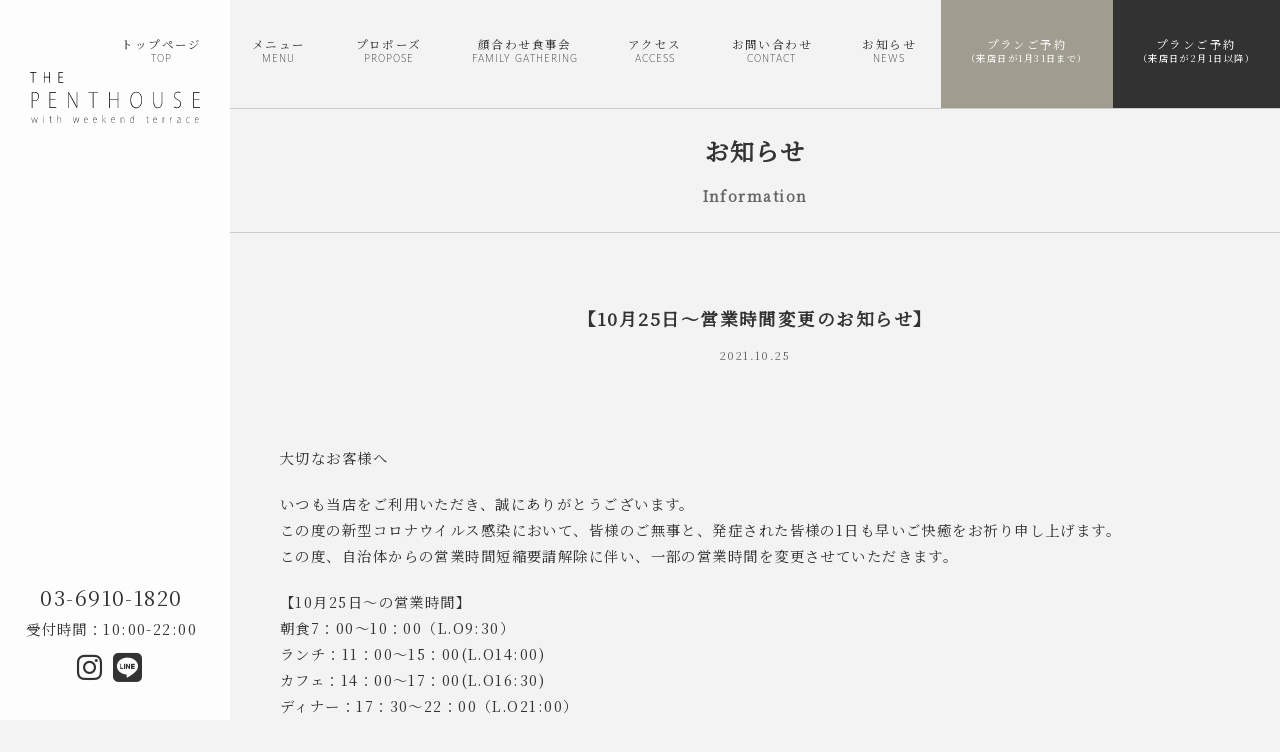

--- FILE ---
content_type: text/html; charset=UTF-8
request_url: https://restaurant-penthouse.com/news-post/20211025_1511/
body_size: 31833
content:
<!DOCTYPE html>
<html lang="ja"><head>
<meta charset="utf-8">

<meta name="viewport" content="width=device-width, initial-scale=1">

<link rel="stylesheet" href="https://fonts.googleapis.com/css?family=Noto+Serif+JP&display=swap">
<link rel="stylesheet" href="https://morisawafonts.net/c/01KDDKA4CC75YA93VSBV7RQ4AM/mf.css">
<style>
	#g-nav-list {
		white-space: nowrap;
	}
    .el a small,.tc a small {
    margin-top:-.3rem;
    display: block;
}

@media screen and (max-width: 1430px) and (min-width: 990px) {
  #g-nav-list li a {
    font-size: .9vw;
  }
}

@media (min-width:640.2px){
.el {
	background:rgb(139 135 119 / .8);
}
.tc {
	background:rgb(0 0 0 / .8);
}
.el a,.tc a{
    color:#fff;
}
}
</style>
<link rel="stylesheet" href="https://cdn.jsdelivr.net/gh/fancyapps/fancybox@3.5.7/dist/jquery.fancybox.min.css"><link rel="stylesheet" href="https://restaurant-penthouse.com/wp-content/themes/penthouse/css/reset.css">
<link rel="stylesheet" href="https://restaurant-penthouse.com/wp-content/themes/penthouse/style.css?20260131014822">
<link rel="stylesheet" href="https://use.fontawesome.com/releases/v6.4.0/css/all.css">
<style>
    #container{
	animation-name:PageAnimeAppear;
	animation-duration:1s;
	animation-delay: 0.8s;
	animation-fill-mode:forwards;
	opacity: 0;
}
@keyframes PageAnimeAppear{
	0% {opacity: 0;}
	100% {opacity: 1;}
}
</style>
<!--Favicon
  ================================================== -->
<link rel="apple-touch-icon" sizes="180x180" href="https://restaurant-penthouse.com/wp-content/themes/penthouse/img/apple-touch-icon.png">
<link rel="icon" type="image/png" sizes="32x32" href="https://restaurant-penthouse.com/wp-content/themes/penthouse/img/favicon-32x32.png">
<link rel="icon" type="image/png" sizes="16x16" href="https://restaurant-penthouse.com/wp-content/themes/penthouse/img/favicon-16x16.png">
<link rel="mask-icon" href="https://restaurant-penthouse.com/wp-content/themes/penthouse/img/apple-touch-icon.png" color="#ffffff">
<meta name="msapplication-TileColor" content="#ffffff">
<meta name="theme-color" content="#ffffff">
<meta name="format-detection" content="telephone=no">
	<style>img:is([sizes="auto" i], [sizes^="auto," i]) { contain-intrinsic-size: 3000px 1500px }</style>
	
		<!-- All in One SEO 4.9.3 - aioseo.com -->
		<title>【10月25日～営業時間変更のお知らせ】 | THE PENTHOUSE with weekend terrace【公式】</title>
	<meta name="robots" content="max-image-preview:large" />
	<meta name="author" content="RMB室メンバー"/>
	<link rel="canonical" href="https://restaurant-penthouse.com/news-post/20211025_1511/" />
	<meta name="generator" content="All in One SEO (AIOSEO) 4.9.3" />
		<meta property="og:locale" content="ja_JP" />
		<meta property="og:site_name" content="THE PENTHOUSE with weekend terrace" />
		<meta property="og:type" content="article" />
		<meta property="og:title" content="【10月25日～営業時間変更のお知らせ】 | THE PENTHOUSE with weekend terrace【公式】" />
		<meta property="og:url" content="https://restaurant-penthouse.com/news-post/20211025_1511/" />
		<meta property="og:image" content="https://restaurant-penthouse.com/wp-content/uploads/2020/06/inthepark_visual.jpg" />
		<meta property="og:image:secure_url" content="https://restaurant-penthouse.com/wp-content/uploads/2020/06/inthepark_visual.jpg" />
		<meta property="article:published_time" content="2021-10-25T02:28:25+00:00" />
		<meta property="article:modified_time" content="2021-10-25T02:28:27+00:00" />
		<meta name="twitter:card" content="summary" />
		<meta name="twitter:title" content="【10月25日～営業時間変更のお知らせ】 | THE PENTHOUSE with weekend terrace【公式】" />
		<meta name="twitter:image" content="https://restaurant-penthouse.com/wp-content/uploads/2020/06/inthepark_visual.jpg" />
		<script type="application/ld+json" class="aioseo-schema">
			{"@context":"https:\/\/schema.org","@graph":[{"@type":"BreadcrumbList","@id":"https:\/\/restaurant-penthouse.com\/news-post\/20211025_1511\/#breadcrumblist","itemListElement":[{"@type":"ListItem","@id":"https:\/\/restaurant-penthouse.com#listItem","position":1,"name":"\u30db\u30fc\u30e0","item":"https:\/\/restaurant-penthouse.com","nextItem":{"@type":"ListItem","@id":"https:\/\/restaurant-penthouse.com\/news-post\/20211025_1511\/#listItem","name":"\u301010\u670825\u65e5\uff5e\u55b6\u696d\u6642\u9593\u5909\u66f4\u306e\u304a\u77e5\u3089\u305b\u3011"}},{"@type":"ListItem","@id":"https:\/\/restaurant-penthouse.com\/news-post\/20211025_1511\/#listItem","position":2,"name":"\u301010\u670825\u65e5\uff5e\u55b6\u696d\u6642\u9593\u5909\u66f4\u306e\u304a\u77e5\u3089\u305b\u3011","previousItem":{"@type":"ListItem","@id":"https:\/\/restaurant-penthouse.com#listItem","name":"\u30db\u30fc\u30e0"}}]},{"@type":"Organization","@id":"https:\/\/restaurant-penthouse.com\/#organization","name":"THE PENTHOUSE with weekend terrace\u3010\u516c\u5f0f\u3011","url":"https:\/\/restaurant-penthouse.com\/"},{"@type":"Person","@id":"https:\/\/restaurant-penthouse.com\/author\/r_kikaku\/#author","url":"https:\/\/restaurant-penthouse.com\/author\/r_kikaku\/","name":"RMB\u5ba4\u30e1\u30f3\u30d0\u30fc","image":{"@type":"ImageObject","@id":"https:\/\/restaurant-penthouse.com\/news-post\/20211025_1511\/#authorImage","url":"https:\/\/secure.gravatar.com\/avatar\/0491eebbea2b0b62c8d1b22bd6357184e02371deb4746d87ebbd3a734cd2b27a?s=96&d=mm&r=g","width":96,"height":96,"caption":"RMB\u5ba4\u30e1\u30f3\u30d0\u30fc"}},{"@type":"WebPage","@id":"https:\/\/restaurant-penthouse.com\/news-post\/20211025_1511\/#webpage","url":"https:\/\/restaurant-penthouse.com\/news-post\/20211025_1511\/","name":"\u301010\u670825\u65e5\uff5e\u55b6\u696d\u6642\u9593\u5909\u66f4\u306e\u304a\u77e5\u3089\u305b\u3011 | THE PENTHOUSE with weekend terrace\u3010\u516c\u5f0f\u3011","inLanguage":"ja","isPartOf":{"@id":"https:\/\/restaurant-penthouse.com\/#website"},"breadcrumb":{"@id":"https:\/\/restaurant-penthouse.com\/news-post\/20211025_1511\/#breadcrumblist"},"author":{"@id":"https:\/\/restaurant-penthouse.com\/author\/r_kikaku\/#author"},"creator":{"@id":"https:\/\/restaurant-penthouse.com\/author\/r_kikaku\/#author"},"datePublished":"2021-10-25T11:28:25+09:00","dateModified":"2021-10-25T11:28:27+09:00"},{"@type":"WebSite","@id":"https:\/\/restaurant-penthouse.com\/#website","url":"https:\/\/restaurant-penthouse.com\/","name":"THE PENTHOUSE with weekend terrace\u3010\u516c\u5f0f\u3011","inLanguage":"ja","publisher":{"@id":"https:\/\/restaurant-penthouse.com\/#organization"}}]}
		</script>
		<!-- All in One SEO -->

<link rel='stylesheet' id='wp-block-library-css' href='https://restaurant-penthouse.com/wp-includes/css/dist/block-library/style.min.css?ver=6.8.3' type='text/css' media='all' />
<style id='classic-theme-styles-inline-css' type='text/css'>
/*! This file is auto-generated */
.wp-block-button__link{color:#fff;background-color:#32373c;border-radius:9999px;box-shadow:none;text-decoration:none;padding:calc(.667em + 2px) calc(1.333em + 2px);font-size:1.125em}.wp-block-file__button{background:#32373c;color:#fff;text-decoration:none}
</style>
<link rel='stylesheet' id='aioseo/css/src/vue/standalone/blocks/table-of-contents/global.scss-css' href='https://restaurant-penthouse.com/wp-content/plugins/all-in-one-seo-pack/dist/Lite/assets/css/table-of-contents/global.e90f6d47.css?ver=4.9.3' type='text/css' media='all' />
<style id='global-styles-inline-css' type='text/css'>
:root{--wp--preset--aspect-ratio--square: 1;--wp--preset--aspect-ratio--4-3: 4/3;--wp--preset--aspect-ratio--3-4: 3/4;--wp--preset--aspect-ratio--3-2: 3/2;--wp--preset--aspect-ratio--2-3: 2/3;--wp--preset--aspect-ratio--16-9: 16/9;--wp--preset--aspect-ratio--9-16: 9/16;--wp--preset--color--black: #000000;--wp--preset--color--cyan-bluish-gray: #abb8c3;--wp--preset--color--white: #ffffff;--wp--preset--color--pale-pink: #f78da7;--wp--preset--color--vivid-red: #cf2e2e;--wp--preset--color--luminous-vivid-orange: #ff6900;--wp--preset--color--luminous-vivid-amber: #fcb900;--wp--preset--color--light-green-cyan: #7bdcb5;--wp--preset--color--vivid-green-cyan: #00d084;--wp--preset--color--pale-cyan-blue: #8ed1fc;--wp--preset--color--vivid-cyan-blue: #0693e3;--wp--preset--color--vivid-purple: #9b51e0;--wp--preset--gradient--vivid-cyan-blue-to-vivid-purple: linear-gradient(135deg,rgba(6,147,227,1) 0%,rgb(155,81,224) 100%);--wp--preset--gradient--light-green-cyan-to-vivid-green-cyan: linear-gradient(135deg,rgb(122,220,180) 0%,rgb(0,208,130) 100%);--wp--preset--gradient--luminous-vivid-amber-to-luminous-vivid-orange: linear-gradient(135deg,rgba(252,185,0,1) 0%,rgba(255,105,0,1) 100%);--wp--preset--gradient--luminous-vivid-orange-to-vivid-red: linear-gradient(135deg,rgba(255,105,0,1) 0%,rgb(207,46,46) 100%);--wp--preset--gradient--very-light-gray-to-cyan-bluish-gray: linear-gradient(135deg,rgb(238,238,238) 0%,rgb(169,184,195) 100%);--wp--preset--gradient--cool-to-warm-spectrum: linear-gradient(135deg,rgb(74,234,220) 0%,rgb(151,120,209) 20%,rgb(207,42,186) 40%,rgb(238,44,130) 60%,rgb(251,105,98) 80%,rgb(254,248,76) 100%);--wp--preset--gradient--blush-light-purple: linear-gradient(135deg,rgb(255,206,236) 0%,rgb(152,150,240) 100%);--wp--preset--gradient--blush-bordeaux: linear-gradient(135deg,rgb(254,205,165) 0%,rgb(254,45,45) 50%,rgb(107,0,62) 100%);--wp--preset--gradient--luminous-dusk: linear-gradient(135deg,rgb(255,203,112) 0%,rgb(199,81,192) 50%,rgb(65,88,208) 100%);--wp--preset--gradient--pale-ocean: linear-gradient(135deg,rgb(255,245,203) 0%,rgb(182,227,212) 50%,rgb(51,167,181) 100%);--wp--preset--gradient--electric-grass: linear-gradient(135deg,rgb(202,248,128) 0%,rgb(113,206,126) 100%);--wp--preset--gradient--midnight: linear-gradient(135deg,rgb(2,3,129) 0%,rgb(40,116,252) 100%);--wp--preset--font-size--small: 13px;--wp--preset--font-size--medium: 20px;--wp--preset--font-size--large: 36px;--wp--preset--font-size--x-large: 42px;--wp--preset--spacing--20: 0.44rem;--wp--preset--spacing--30: 0.67rem;--wp--preset--spacing--40: 1rem;--wp--preset--spacing--50: 1.5rem;--wp--preset--spacing--60: 2.25rem;--wp--preset--spacing--70: 3.38rem;--wp--preset--spacing--80: 5.06rem;--wp--preset--shadow--natural: 6px 6px 9px rgba(0, 0, 0, 0.2);--wp--preset--shadow--deep: 12px 12px 50px rgba(0, 0, 0, 0.4);--wp--preset--shadow--sharp: 6px 6px 0px rgba(0, 0, 0, 0.2);--wp--preset--shadow--outlined: 6px 6px 0px -3px rgba(255, 255, 255, 1), 6px 6px rgba(0, 0, 0, 1);--wp--preset--shadow--crisp: 6px 6px 0px rgba(0, 0, 0, 1);}:where(.is-layout-flex){gap: 0.5em;}:where(.is-layout-grid){gap: 0.5em;}body .is-layout-flex{display: flex;}.is-layout-flex{flex-wrap: wrap;align-items: center;}.is-layout-flex > :is(*, div){margin: 0;}body .is-layout-grid{display: grid;}.is-layout-grid > :is(*, div){margin: 0;}:where(.wp-block-columns.is-layout-flex){gap: 2em;}:where(.wp-block-columns.is-layout-grid){gap: 2em;}:where(.wp-block-post-template.is-layout-flex){gap: 1.25em;}:where(.wp-block-post-template.is-layout-grid){gap: 1.25em;}.has-black-color{color: var(--wp--preset--color--black) !important;}.has-cyan-bluish-gray-color{color: var(--wp--preset--color--cyan-bluish-gray) !important;}.has-white-color{color: var(--wp--preset--color--white) !important;}.has-pale-pink-color{color: var(--wp--preset--color--pale-pink) !important;}.has-vivid-red-color{color: var(--wp--preset--color--vivid-red) !important;}.has-luminous-vivid-orange-color{color: var(--wp--preset--color--luminous-vivid-orange) !important;}.has-luminous-vivid-amber-color{color: var(--wp--preset--color--luminous-vivid-amber) !important;}.has-light-green-cyan-color{color: var(--wp--preset--color--light-green-cyan) !important;}.has-vivid-green-cyan-color{color: var(--wp--preset--color--vivid-green-cyan) !important;}.has-pale-cyan-blue-color{color: var(--wp--preset--color--pale-cyan-blue) !important;}.has-vivid-cyan-blue-color{color: var(--wp--preset--color--vivid-cyan-blue) !important;}.has-vivid-purple-color{color: var(--wp--preset--color--vivid-purple) !important;}.has-black-background-color{background-color: var(--wp--preset--color--black) !important;}.has-cyan-bluish-gray-background-color{background-color: var(--wp--preset--color--cyan-bluish-gray) !important;}.has-white-background-color{background-color: var(--wp--preset--color--white) !important;}.has-pale-pink-background-color{background-color: var(--wp--preset--color--pale-pink) !important;}.has-vivid-red-background-color{background-color: var(--wp--preset--color--vivid-red) !important;}.has-luminous-vivid-orange-background-color{background-color: var(--wp--preset--color--luminous-vivid-orange) !important;}.has-luminous-vivid-amber-background-color{background-color: var(--wp--preset--color--luminous-vivid-amber) !important;}.has-light-green-cyan-background-color{background-color: var(--wp--preset--color--light-green-cyan) !important;}.has-vivid-green-cyan-background-color{background-color: var(--wp--preset--color--vivid-green-cyan) !important;}.has-pale-cyan-blue-background-color{background-color: var(--wp--preset--color--pale-cyan-blue) !important;}.has-vivid-cyan-blue-background-color{background-color: var(--wp--preset--color--vivid-cyan-blue) !important;}.has-vivid-purple-background-color{background-color: var(--wp--preset--color--vivid-purple) !important;}.has-black-border-color{border-color: var(--wp--preset--color--black) !important;}.has-cyan-bluish-gray-border-color{border-color: var(--wp--preset--color--cyan-bluish-gray) !important;}.has-white-border-color{border-color: var(--wp--preset--color--white) !important;}.has-pale-pink-border-color{border-color: var(--wp--preset--color--pale-pink) !important;}.has-vivid-red-border-color{border-color: var(--wp--preset--color--vivid-red) !important;}.has-luminous-vivid-orange-border-color{border-color: var(--wp--preset--color--luminous-vivid-orange) !important;}.has-luminous-vivid-amber-border-color{border-color: var(--wp--preset--color--luminous-vivid-amber) !important;}.has-light-green-cyan-border-color{border-color: var(--wp--preset--color--light-green-cyan) !important;}.has-vivid-green-cyan-border-color{border-color: var(--wp--preset--color--vivid-green-cyan) !important;}.has-pale-cyan-blue-border-color{border-color: var(--wp--preset--color--pale-cyan-blue) !important;}.has-vivid-cyan-blue-border-color{border-color: var(--wp--preset--color--vivid-cyan-blue) !important;}.has-vivid-purple-border-color{border-color: var(--wp--preset--color--vivid-purple) !important;}.has-vivid-cyan-blue-to-vivid-purple-gradient-background{background: var(--wp--preset--gradient--vivid-cyan-blue-to-vivid-purple) !important;}.has-light-green-cyan-to-vivid-green-cyan-gradient-background{background: var(--wp--preset--gradient--light-green-cyan-to-vivid-green-cyan) !important;}.has-luminous-vivid-amber-to-luminous-vivid-orange-gradient-background{background: var(--wp--preset--gradient--luminous-vivid-amber-to-luminous-vivid-orange) !important;}.has-luminous-vivid-orange-to-vivid-red-gradient-background{background: var(--wp--preset--gradient--luminous-vivid-orange-to-vivid-red) !important;}.has-very-light-gray-to-cyan-bluish-gray-gradient-background{background: var(--wp--preset--gradient--very-light-gray-to-cyan-bluish-gray) !important;}.has-cool-to-warm-spectrum-gradient-background{background: var(--wp--preset--gradient--cool-to-warm-spectrum) !important;}.has-blush-light-purple-gradient-background{background: var(--wp--preset--gradient--blush-light-purple) !important;}.has-blush-bordeaux-gradient-background{background: var(--wp--preset--gradient--blush-bordeaux) !important;}.has-luminous-dusk-gradient-background{background: var(--wp--preset--gradient--luminous-dusk) !important;}.has-pale-ocean-gradient-background{background: var(--wp--preset--gradient--pale-ocean) !important;}.has-electric-grass-gradient-background{background: var(--wp--preset--gradient--electric-grass) !important;}.has-midnight-gradient-background{background: var(--wp--preset--gradient--midnight) !important;}.has-small-font-size{font-size: var(--wp--preset--font-size--small) !important;}.has-medium-font-size{font-size: var(--wp--preset--font-size--medium) !important;}.has-large-font-size{font-size: var(--wp--preset--font-size--large) !important;}.has-x-large-font-size{font-size: var(--wp--preset--font-size--x-large) !important;}
:where(.wp-block-post-template.is-layout-flex){gap: 1.25em;}:where(.wp-block-post-template.is-layout-grid){gap: 1.25em;}
:where(.wp-block-columns.is-layout-flex){gap: 2em;}:where(.wp-block-columns.is-layout-grid){gap: 2em;}
:root :where(.wp-block-pullquote){font-size: 1.5em;line-height: 1.6;}
</style>
<link rel='stylesheet' id='wp-pagenavi-css' href='https://restaurant-penthouse.com/wp-content/plugins/wp-pagenavi/pagenavi-css.css?ver=2.70' type='text/css' media='all' />
<link rel="EditURI" type="application/rsd+xml" title="RSD" href="https://restaurant-penthouse.com/xmlrpc.php?rsd" />
<link rel='shortlink' href='https://restaurant-penthouse.com/?p=1511' />
<!-- GTM / PH -->
<script>(function(w,d,s,l,i){w[l]=w[l]||[];w[l].push({'gtm.start':
new Date().getTime(),event:'gtm.js'});var f=d.getElementsByTagName(s)[0],
j=d.createElement(s),dl=l!='dataLayer'?'&l='+l:'';j.async=true;j.src=
'https://www.googletagmanager.com/gtm.js?id='+i+dl;f.parentNode.insertBefore(j,f);
})(window,document,'script','dataLayer','GTM-PCBTDK7');</script>
</head>
<body class="wp-singular news-post-template-default single single-news-post postid-1511 wp-theme-penthouse">
<noscript><iframe src="https://www.googletagmanager.com/ns.html?id=GTM-PCBTDK7" height="0" width="0" style="display:none;visibility:hidden"></iframe></noscript>

<div id="container">

<header id="header">
<div class="header-area">
<h1><a href="https://restaurant-penthouse.com"><span>THE PENTHOUSE with weekend terrace【公式】</span>
<svg version="1.1" xmlns="http://www.w3.org/2000/svg" xmlns:xlink="http://www.w3.org/1999/xlink" x="0px" y="0px" width="169.9px"
	 height="50.6px" viewBox="0 0 169.9 50.6" style="enable-background:new 0 0 169.9 50.6;" xml:space="preserve">
<defs>
</defs>
<g>
	<g>
		<g>
			<path d="M6.4,0.7H3.6v9.9H2.8V0.7H0V0h6.4V0.7z"/>
			<path d="M20,10.6h-0.7V5.4h-4.7v5.3h-0.7V0h0.7v4.6h4.7V0H20V10.6z"/>
			<path d="M33.2,10.6h-4.7V0H33v0.7h-3.7v4h3.5v0.7h-3.5v4.5h3.9V10.6z"/>
			<path d="M1.8,20.1c0.7-0.2,1.6-0.3,2.7-0.3c3.2,0,4.4,2,4.4,4.3c0,3.3-2.2,4.8-4.8,4.8c-0.6,0-1.2-0.1-1.7-0.2v6.9H1.8V20.1z
				 M2.4,28.1c0.5,0.2,1.1,0.3,1.8,0.3c2.5,0,4.1-1.5,4.1-4.1c0-2.8-1.8-3.9-3.9-3.9c-0.9,0-1.6,0.1-2,0.2
				C2.4,20.6,2.4,28.1,2.4,28.1z"/>
			<path d="M26.2,35.7h-6.7V19.9h6.4v0.6h-5.7V27h5.4v0.6h-5.4V35h6.1v0.7H26.2z"/>
			<path d="M47.3,35.7h-0.6L41.3,26c-1-1.8-1.9-3.4-2.6-5h-0.1c0.1,1.7,0.1,2.6,0.1,6.1v8.5h-0.6V19.9h0.6l5.6,9.9
				c1.1,2,1.9,3.4,2.5,4.8l0,0c-0.1-2.1-0.1-3.8-0.1-6.3v-8.4h0.6V35.7z"/>
			<path d="M67.9,20.6h-4.5v15.1h-0.6V20.6h-4.5V20h9.6V20.6z"/>
			<path d="M88.3,35.7h-0.6v-8.1h-7.8v8.1h-0.6V19.9h0.6V27h7.8v-7.1h0.6V35.7z"/>
			<path d="M112,27.7c0,5.6-2.9,8.3-5.9,8.3c-3.2,0-5.8-3-5.8-8c0-5.3,2.6-8.3,5.9-8.3C109.6,19.7,112,22.8,112,27.7z M101,27.9
				c0,3.4,1.8,7.4,5.2,7.4c3.3,0,5.2-3.6,5.2-7.6c0-3.4-1.5-7.4-5.1-7.4C102.6,20.3,101,24.2,101,27.9z"/>
			<path d="M132.3,29.4c0,4.8-2.2,6.5-4.6,6.5c-2.2,0-4.3-1.5-4.3-6.3v-9.7h0.6v9.5c0,4.2,1.7,5.9,3.8,5.9c2.3,0,3.9-1.8,3.9-5.9
				v-9.5h0.6V29.4z"/>
			<path d="M150,21c-0.3-0.3-1.1-0.8-2.2-0.8c-2.3,0-3.1,1.8-3.1,3.1c0,1.8,0.8,2.8,2.8,3.8c2.2,1,3.4,2.2,3.4,4.6
				c0,2.3-1.4,4.2-4.1,4.2c-1.1,0-2.4-0.4-3.1-1.1l0.3-0.6c0.8,0.6,1.8,1,2.8,1c2.1,0,3.4-1.5,3.4-3.6c0-1.9-0.8-3-2.7-3.9
				c-2.2-0.9-3.4-2.2-3.4-4.3c0-2.3,1.6-3.9,3.7-3.9c1.2,0,2.2,0.4,2.6,0.8L150,21z"/>
			<path d="M169.8,35.7h-6.7V19.9h6.4v0.6h-5.7V27h5.4v0.6h-5.4V35h6.1v0.7H169.8z"/>
		</g>
		<g>
			<g>
				<path d="M7.7,45.2l-1.5,5.3H5.9L5,47.4c-0.2-0.7-0.3-1.2-0.5-1.8l0,0c-0.1,0.6-0.3,1.2-0.5,1.8l-1,3.1H2.7l-1.4-5.3h0.3l0.8,3.1
					C2.6,49,2.8,49.5,2.9,50l0,0c0.1-0.5,0.3-1,0.5-1.6l1-3.2h0.3l0.9,3.1C5.8,49,5.9,49.5,6,50l0,0c0.1-0.5,0.2-1,0.4-1.6l0.9-3.1
					h0.4V45.2z"/>
				<path d="M13.5,44.1c-0.2,0-0.3-0.2-0.3-0.4s0.1-0.4,0.3-0.4s0.3,0.2,0.3,0.4C13.8,43.9,13.6,44.1,13.5,44.1z M13.6,50.5h-0.3
					v-5.3h0.3V50.5z"/>
				<path d="M20.1,44.2l0.3-0.2v1.1h1.3v0.3h-1.3V49c0,0.7,0.2,1.2,0.7,1.2c0.2,0,0.4,0,0.5-0.1l0.1,0.3c-0.1,0.1-0.3,0.1-0.6,0.1
					c-0.9,0-1-0.9-1-1.6v-3.5h-0.8v-0.3h0.8V44.2z"/>
				<path d="M30.7,50.5h-0.3v-3.2c0-1-0.3-1.9-1.3-1.9c-0.8,0-1.5,0.8-1.5,1.9v3.2h-0.3v-7.8h0.3v3.6l0,0c0.4-0.9,1.2-1.1,1.6-1.1
					s1.6,0.2,1.6,2.2v3.1H30.7z"/>
				<path d="M49.3,45.2l-1.5,5.3h-0.2l-0.9-3.1c-0.2-0.7-0.3-1.2-0.5-1.8l0,0c-0.1,0.6-0.3,1.2-0.5,1.8l-1,3.1h-0.3L43,45.2h0.3
					l0.8,3.1c0.2,0.6,0.3,1.1,0.4,1.6l0,0c0.1-0.5,0.3-1,0.5-1.6l1-3.2h0.3l0.9,3.1c0.2,0.7,0.3,1.2,0.4,1.6l0,0
					c0.1-0.5,0.2-1,0.4-1.6l0.9-3.1h0.4V45.2z"/>
				<path d="M57.5,50.2c-0.1,0.1-0.6,0.4-1.4,0.4c-1.3,0-2.1-1.1-2.1-2.7c0-1.8,0.9-2.9,2-2.9c1.3,0,1.7,1.4,1.7,2.5
					c0,0.1,0,0.1,0,0.2h-3.4c0,1.7,0.7,2.6,1.8,2.6c0.7,0,1-0.2,1.3-0.3L57.5,50.2z M57.4,47.4c0-0.6-0.2-2-1.4-2
					c-1.1,0-1.5,1.2-1.6,2H57.4z"/>
				<path d="M66.7,50.2c-0.1,0.1-0.6,0.4-1.4,0.4c-1.3,0-2.1-1.1-2.1-2.7c0-1.8,0.9-2.9,2-2.9c1.3,0,1.7,1.4,1.7,2.5
					c0,0.1,0,0.1,0,0.2h-3.4c0,1.7,0.7,2.6,1.8,2.6c0.7,0,1-0.2,1.3-0.3L66.7,50.2z M66.6,47.4c0-0.6-0.2-2-1.4-2
					c-1.1,0-1.5,1.2-1.6,2H66.6z"/>
				<path d="M75.9,50.5h-0.4l-2-2.9L73,48.2v2.3h-0.3v-7.8H73v5.2l0,0c0.1-0.1,0.3-0.4,0.5-0.6l1.7-2.1h0.4l-1.9,2.2L75.9,50.5z"/>
				<path d="M84.6,50.2c-0.1,0.1-0.6,0.4-1.4,0.4c-1.3,0-2.1-1.1-2.1-2.7c0-1.8,0.9-2.9,2-2.9c1.3,0,1.7,1.4,1.7,2.5
					c0,0.1,0,0.1,0,0.2h-3.4c0,1.7,0.7,2.6,1.8,2.6c0.7,0,1-0.2,1.3-0.3L84.6,50.2z M84.5,47.4c0-0.6-0.2-2-1.4-2
					c-1.1,0-1.5,1.2-1.6,2H84.5z"/>
				<path d="M94.2,50.5h-0.3v-3.1c0-1-0.3-2-1.3-2c-0.9,0-1.5,1-1.5,1.8v3.3h-0.3v-4.1c0-0.5,0-0.8,0-1.2H91v1l0,0
					c0.3-0.7,0.9-1.1,1.6-1.1c0.4,0,1.6,0.2,1.6,2.2V50.5z"/>
				<path d="M103.9,49.3c0,0.3,0,0.8,0,1.2h-0.3v-1.1l0,0c-0.3,0.7-0.9,1.2-1.6,1.2c-1.1,0-1.9-1.1-1.9-2.7c0-1.8,0.9-2.9,2-2.9
					c0.6,0,1.2,0.4,1.5,1l0,0v-3.4h0.3V49.3z M103.6,47.3c0-1.1-0.7-1.9-1.5-1.9c-1,0-1.7,1.1-1.7,2.5c0,1.2,0.6,2.4,1.7,2.4
					c1,0,1.6-1.1,1.6-2L103.6,47.3L103.6,47.3z"/>
				<path d="M117,44.2l0.3-0.2v1.1h1.3v0.3h-1.3V49c0,0.7,0.2,1.2,0.7,1.2c0.2,0,0.4,0,0.5-0.1l0.1,0.3c-0.1,0.1-0.3,0.1-0.6,0.1
					c-0.9,0-1-0.9-1-1.6v-3.5h-0.8v-0.3h0.8V44.2z"/>
				<path d="M126.7,50.2c-0.1,0.1-0.6,0.4-1.4,0.4c-1.3,0-2.1-1.1-2.1-2.7c0-1.8,0.9-2.9,2-2.9c1.3,0,1.7,1.4,1.7,2.5
					c0,0.1,0,0.1,0,0.2h-3.4c0,1.7,0.7,2.6,1.8,2.6c0.7,0,1-0.2,1.3-0.3L126.7,50.2z M126.6,47.4c0-0.6-0.2-2-1.4-2
					c-1.1,0-1.5,1.2-1.6,2H126.6z"/>
				<path d="M134.6,45.4c-0.1,0-0.1,0-0.2,0c-0.7,0-1.3,0.9-1.3,2.1v3h-0.3v-3.7c0-0.5,0-1,0-1.6h0.3v1.1l0,0
					c0.2-0.7,0.6-1.2,1.3-1.2c0.1,0,0.1,0,0.2,0V45.4z"/>
				<path d="M142,45.4c-0.1,0-0.1,0-0.2,0c-0.7,0-1.3,0.9-1.3,2.1v3h-0.3v-3.7c0-0.5,0-1,0-1.6h0.3v1.1l0,0c0.2-0.7,0.6-1.2,1.3-1.2
					c0.1,0,0.1,0,0.2,0V45.4z"/>
				<path d="M150.2,49.2c0,0.4,0,0.8,0.1,1.3H150l-0.1-0.8l0,0c-0.2,0.4-0.7,0.9-1.5,0.9c-0.9,0-1.3-0.7-1.3-1.4
					c0-1.2,0.9-1.9,2.8-1.9c0-0.6,0-1.9-1.2-1.9c-0.4,0-0.8,0.1-1.1,0.4l-0.1-0.3c0.4-0.3,0.9-0.5,1.3-0.5c1.3,0,1.5,1.2,1.5,2.1
					L150.2,49.2L150.2,49.2z M149.9,47.6c-0.9,0-2.4,0.1-2.4,1.5c0,0.8,0.5,1.2,1,1.2c1.1,0,1.5-1,1.5-1.5v-1.2H149.9z"/>
				<path d="M159.5,50.2c-0.2,0.1-0.7,0.4-1.3,0.4c-1.3,0-2.1-1.1-2.1-2.7c0-1.7,1-2.8,2.3-2.8c0.4,0,0.9,0.1,1.2,0.4l-0.1,0.3
					c-0.2-0.1-0.6-0.4-1.1-0.4c-1.3,0-2,1.2-2,2.5c0,1.5,0.8,2.4,1.9,2.4c0.6,0,0.9-0.2,1.2-0.3L159.5,50.2z"/>
				<path d="M168.3,50.2c-0.1,0.1-0.6,0.4-1.4,0.4c-1.3,0-2.1-1.1-2.1-2.7c0-1.8,0.9-2.9,2-2.9c1.3,0,1.7,1.4,1.7,2.5
					c0,0.1,0,0.1,0,0.2h-3.4c0,1.7,0.7,2.6,1.8,2.6c0.7,0,1-0.2,1.3-0.3L168.3,50.2z M168.2,47.4c0-0.6-0.2-2-1.4-2
					c-1.1,0-1.5,1.2-1.6,2H168.2z"/>
			</g>
		</g>
	</g>
</g>
</svg>

</a><!--<div style="font-size:.75rem;text-align:center;font-family: Clarimo UD PE ExtraLight;">2020.8.10(mon) OPEN</div>-->
</h1>
</div>
    <dl class="phone">
    <dt><a href="tel:03-6910-1820" class="telhref"><span>03-6910-1820</span></a></dt>
    <dd>受付時間：10:00-22:00</dd>
    </dl>
<ul class="sns-link">
<li><a href="https://lin.ee/7FrxVr3" target="_blank" rel="noopener"><i class="fab fa-line"></i></a></li>
<li><a href="https://www.instagram.com/thepenthouse0810/" target="_blank" rel="noopener"><i class="fab fa-instagram"></i></a></li>
</ul>
</header>
<p class="sptel"><a href="tel:03-6910-1820"><i class="fas fa-phone"></i></a></p>
<div id="content-area">

<div class="openbtn"><span></span><span>Menu</span><span></span></div>
<div id="main-nav">
<nav id="g-nav">
    <div id="g-nav-list">
        <ul>
			<li><a href="https://restaurant-penthouse.com">トップページ<span>TOP</span></a></li>            <li><a href="https://restaurant-penthouse.com#menu">メニュー<span>MENU</span></a></li>
			<li class="sv"><a href="/proposal/">プロポーズ<span>Propose</span></a></li>
			<li class="sv"><a href="/family-gathering/">顔合わせ食事会<span>Family gathering</span></a></li>
            <li><a href="https://restaurant-penthouse.com#access">アクセス<span>ACCESS</span></a></li>
            <li><a href="https://restaurant-penthouse.com/contact/">お問い合わせ<span>CONTACT</span></a></li>
            <li class="current"><a href="https://restaurant-penthouse.com/news/">お知らせ<span>NEWS</span></a></li>
			<li class="el"><a href="https://booking.ebica.jp/webrsv/plan_search/e014007601/22073?isfixshop=true" target="_blank">プランご予約<br><small>（来店日が1月31日まで）</small></a></li>
			<li class="tc"><a href="https://www.tablecheck.com/penthouse/reserve" target="_blank">プランご予約<br><small>（来店日が2月1日以降）</small></a>
        </ul>
    </div>
    </nav>
<div class="circle-bg"></div>

</div><!--/main-nav-->
<main id="main-area">
<section>
<h2 class="heading01"><span class="title">お知らせ</span><span class="cap">Information</span></h2>
<article class="inner wrapper">   
<h3 class="heading02">【10月25日～営業時間変更のお知らせ】</h3>
<time class="heading-time" datetime="2021-10-25">2021.10.25</time>
<div class="cl">

<p>大切なお客様へ </p>



<p>いつも当店をご利用いただき、誠にありがとうございます。<br>この度の新型コロナウイルス感染において、皆様のご無事と、発症された皆様の1日も早いご快癒をお祈り申し上げます。 <br>この度、自治体からの営業時間短縮要請解除に伴い、一部の営業時間を変更させていただきます。 </p>



<p>【10月25日～の営業時間】 <br>朝食7：00～10：00（L.O9:30） <br>ランチ：11：00～15：00(L.O14:00) <br>カフェ：14：00～17：00(L.O16:30) <br>ディナー：17：30～22：00（L.O21:00） <br>バー17：30～22：00（L.O21:00） </p>



<p>＜テイクアウト＞ 11：00～22：00（L.O21:00） </p>



<p>皆様のご来店を心よりお待ちしております。</p>
</div>
<ul class="pn-link">
      <li class="wd50"><a href="https://restaurant-penthouse.com/news-post/20211029_1522/"><div class="link-date"><time datetime="2021-10-25">2021.10.25</time></div>【11月1日～営業時間のお知らせ】</a></li>
            <li class="wd50"><a href="https://restaurant-penthouse.com/news-post/20210930_1447/"><div class="link-date"><time datetime="2021-10-25">2021.10.25</time></div>【10月1日より予約受付開始】クリスマスディナー2021</a></li>
      </ul>    
</article>

<aside>
<ul class="select-year">
	<li><a href='https://restaurant-penthouse.com/2025/?post_type=news-post'>2025</a></li>
	<li><a href='https://restaurant-penthouse.com/2024/?post_type=news-post'>2024</a></li>
	<li><a href='https://restaurant-penthouse.com/2023/?post_type=news-post'>2023</a></li>
	<li><a href='https://restaurant-penthouse.com/2022/?post_type=news-post'>2022</a></li>
	<li><a href='https://restaurant-penthouse.com/2021/?post_type=news-post'>2021</a></li>
	<li><a href='https://restaurant-penthouse.com/2020/?post_type=news-post'>2020</a></li>
</ul>
</aside>
<p class="txt-center"><a href="/news/" class="btnarrow5">お知らせトップへ</a></p>
</section>
</main>
<footer id="footer">
    <div class="footer-info">
    <p class="footer-logo"><a href="/"><img src="https://restaurant-penthouse.com/wp-content/themes/penthouse/img/logo.svg" alt="THE PENTHOUSE with weekend terrace【公式】"></a></p>
    <ul class="footer-time">
        <li><dl><dt>営業時間</dt><dd><p>朝食　6:30～11:00<br />
ランチ　11:30～15:30(L.O.14:00)<br />
カフェ　14:00～17:00(L.O.16:30)<br />
ディナー　17:30～23:00(L.O.22:00)<br />
バー　14:00～23:00(L.O.22:30)<br />
＜テイクアウト＞<br />
11:30～15:00(L.O.14:00)<br />
17:30～23:00(L.O.22:00)</p>
</dd></dl></li>
        <li><dl><dt>個室の有無</dt><dd>半個室あり</dd></dl></li>
        <li><dl><dt>定休日</dt><dd>なし</dd></dl></li>
        <li><dl><dt>お支払方法</dt><dd><p>現金、クレジットカード、PayPay</p>
</dd></dl></li>
    </ul>
<!--/footer-info--></div>

<div class="footer-area">
<ul class="sns-footer">
    <li><a class="line" href="https://lin.ee/7FrxVr3" target="_blank"><i class="fab fa-line"></i><div class="tooltip">LINE</div></a></li>
    <li><a class="insta" href="https://www.instagram.com/thepenthouse0810/" target="_blank"><i class="fab fa-instagram"></i><div class="tooltip">Instagram</div></a></li>
    <!-- <li><a class="tw" href="https://twitter.com/pdp_restaurant" target="_blank"><i class="fab fa-twitter"></i><div class="tooltip">Twitter</div></a></li> -->
    <li><a class="fb" href="https://www.facebook.com/ThePenthousewithweekendterrace/" target="_blank"><i class="fab fa-facebook-square"></i><div class="tooltip">Facebook</div></a></li>
    <li><a class="yt" href="https://www.youtube.com/channel/UCzkIOwo_Odm5KlCJ6Wq75gg" target="_blank"><i class="fab fa-youtube"></i><div class="tooltip">Youtube</div></a></li>
</ul>
<ul class="footer-link">
            <li><a href="https://restaurant-penthouse.com">トップ<span>TOP</span></a></li>
            <li><a href="https://restaurant-penthouse.com#menu">メニュー<span>MENU</span></a></li>
            <li><a href="https://restaurant-penthouse.com#access">アクセス<span>ACCESS</span></a></li>
            <li><a href="https://restaurant-penthouse.com/contact/">お問い合わせ<span>CONTACT</span></a></li>
            <li><a href="https://restaurant-penthouse.com/news/">お知らせ<span>NEWS</span></a></li>
</ul>
<small>&copy; <a href="https://www.positive.co.jp" target="_blank">Positive dream persons inc.</a></small>
<p id="page-top" class="follow-up-button"><a href="#"><span></span></a></p>

    
    <!--/footer-area-->
  </div>
</footer>
<!--/content-area--></div>
<!--/container--></div>


<!--=============JS ===============-->
<script src="https://code.jquery.com/jquery-3.4.1.min.js" integrity="sha256-CSXorXvZcTkaix6Yvo6HppcZGetbYMGWSFlBw8HfCJo=" crossorigin="anonymous"></script>
<script src="https://restaurant-penthouse.com/wp-content/themes/penthouse/js/common.js"></script>
<script src="https://cdn.jsdelivr.net/gh/fancyapps/fancybox@3.5.7/dist/jquery.fancybox.min.js"></script>
<script>
$( 'a[href$=".jpg"] ,a[href$=".png"]' ).attr({
    'data-fancybox': 'gallery'
});
</script>

<script type="speculationrules">
{"prefetch":[{"source":"document","where":{"and":[{"href_matches":"\/*"},{"not":{"href_matches":["\/wp-*.php","\/wp-admin\/*","\/wp-content\/uploads\/*","\/wp-content\/*","\/wp-content\/plugins\/*","\/wp-content\/themes\/penthouse\/*","\/*\\?(.+)"]}},{"not":{"selector_matches":"a[rel~=\"nofollow\"]"}},{"not":{"selector_matches":".no-prefetch, .no-prefetch a"}}]},"eagerness":"conservative"}]}
</script>
</body>
</html>


--- FILE ---
content_type: text/css; charset=utf-8
request_url: https://morisawafonts.net/c/01KDDKA4CC75YA93VSBV7RQ4AM/mf.css
body_size: 126
content:
/*!Copyright (c) Morisawa Inc. All rights reserved.
Any reproduction or modification is strictly prohibited unless otherwise expressly authorized by Morisawa Inc.
Refer to the End User License Agreement for more information (https://policies.morisawafonts.com/eula/fonts/web/).
version: 1.0.1*/@font-face{font-family:mfw-clarimoudpenarr-exlight;font-display:swap;font-weight:1 1e3;src:url(/f/01KDDKA4CC7PQ4BCSWB5200Z96/e7ib23b4eb.woff2)format("woff2")}@font-face{font-family:mfw-clarimoudpenarr-light;font-display:swap;font-weight:1 1e3;src:url(/f/01KDDKA4CC7PQ4BCSWB5200Z96/2xrg7rmwwb.woff2)format("woff2")}@font-face{font-family:mfw-clarimoudpenarr-regular;font-display:swap;font-weight:1 1e3;src:url(/f/01KDDKA4CC7PQ4BCSWB5200Z96/s30yyw0036.woff2)format("woff2")}

--- FILE ---
content_type: text/css
request_url: https://restaurant-penthouse.com/wp-content/themes/penthouse/style.css?20260131014822
body_size: 55345
content:
/*
Theme Name: THE PENTHOUSE with weekend terrace
Theme URI: https://restaurant-penthouse.com/wp-content/themes/penthouse/
Description: Toyosu PH restaurant theme
Version: 1.0
*/
@charset "utf-8";
@import url('https://fonts.googleapis.com/css?family=Fredoka+One&Poiret+One&display=swap');
@import url('https://fonts.googleapis.com/css2?family=PT+Sans&display=swap');

:root {

    /* ==========================================
       TYPOGRAPHY - FONTS
       ========================================== */
    
    --font-clarimo-el: 'MFW-ClarimoUDPENarr-ExLight'; /*Clarimo UD PE Narrow ExtraLight*/
    --font-clarimo-l: 'MFW-ClarimoUDPENarr-Light'; /*Clarimo UD PE Narrow Light*/
    --font-clarimo: 'MFW-ClarimoUDPENarr-Regular'; /*Clarimo UD PE Narrow Regular*/
}

body{
    background:#f3f3f3;
    font-family: 'Noto Serif JP', serif;
    letter-spacing:0.1em;
	color: #333;
	font-size:0.9rem;
	line-height:1.85;
	-webkit-font-smoothing: antialiased;
	-moz-osx-font-smoothing: grayscale;
	-webkit-text-size-adjust: 100%; 
	word-wrap: break-word;
}

*{box-sizing: border-box;}

ul{
	margin:0;
	padding: 0;
	list-style: none;
}

a{
	color: #333;
	text-decoration: none;
    outline: none;
    transition:all 0.3s;
}

img{
    max-width: 100%;
    height: auto;
}

.cl{
    overflow: hidden;
}

.txt-center{
    text-align: center;
}

/*==================================================
 Area
===================================*/

#main-area{
    margin: 0 0 100px 0;
}

#container{
    position: relative;
    overflow-x: hidden;
}

#content-area{
    width:100%;
    padding:0 0 0 230px;
}

@media screen and (max-width:990px) {

#content-area{
    padding:0;
}

}

.inner{
   padding:20px 50px 50px 50px;
}

@media screen and (max-width:768px) {
.inner{
   padding: 30px;
}
}

/*==================================================
 Heading
===================================*/

.heading-block{
    position: relative;
    display: flex;
    justify-content: center;
}

.heading-block p{
    font-size: 4rem;
    text-transform: uppercase;
    color: #ddd;
    position: absolute;
    top: 108px;
    z-index: -1;
    letter-spacing: 0.3em;
    font-family: var(--font-clarimo-l);
}

_:-ms-lang(x)::-ms-backdrop, #menu .heading-block p{margin:0 0 0 -2.5em;}
_:-ms-lang(x)::-ms-backdrop, #access .heading-block p{margin:0 0 0 -3.3em;}
_:-ms-lang(x)::-ms-backdrop, #faq .heading-block p{margin:0 0 0 -2.3em;}

#menu h2,
#access h2,
#faq h2{
    -ms-writing-mode: tb-rl;
    -webkit-writing-mode: vertical-rl;
    writing-mode: vertical-rl;    
    text-orientation: upright;
    letter-spacing:0.2em;
    font-size:2rem;
    margin:100px 0;
}


@media screen and (max-width:990px) {
.heading-block p{
    font-size: 2.7rem;
    top:58px;
    }
#menu h2,
#access h2,
#faq h2{
    font-size:1.6rem;
    margin:50px 0;
    }
}

.heading01{
    text-align:center;
    padding:20px 0;
    margin: 0 0 50px 0;
    border-top:1px solid #ccc;
    border-bottom:1px solid #ccc;
}

.heading01 .title{
    font-size: 1.5rem;
    display: block;
}

@media screen and (max-width:768px) {
  .heading01 .title{
    font-size: 1.2rem;
}
}

.heading01 .cap{
    color:#666;
    font-size: 0.9rem;
}

.heading02{
    font-size:1.1rem;
    margin: 0 0 50px 0;
    text-align: center;
}


/*==================================================
 404
===================================*/

.error404 .inner p{
    margin: 0 0 80px 0;
    text-align: center;
}


@media screen and (max-width:768px) {
.error404 .inner p.desc{
    text-align: left;
}
}

/*==================================================
 Slider
===================================*/

#slider-area{
    position: relative;
}

#slider-area .scrolldown1{
    top: inherit;
    bottom:0;
    z-index: 1;
}

/*==================================================
  Header
===================================*/

#header{
    position:fixed;
    top:0;
    left:0;
    width:230px;
    height: 100vh;
    background:#fdfdfd;
    display: flex;
    justify-content: center;
}

#header h1{
    padding:72px 0 75px 0;
}

#header svg{
    max-width:170px;
}

 
#header h1 span{
    display: none;
}

#header p{
    -ms-writing-mode: tb-rl;
    -webkit-writing-mode: vertical-rl;
    writing-mode: vertical-rl;    
    text-orientation: upright;
    letter-spacing: 0.3em;
    font-size: 1rem;
    position: relative;
    left: 46px;
}

#header dl{
    position: absolute;
    left:26px;
    bottom:78px;
    text-align: center;
}

#header dl dt{
    font-size:1.3rem;
}

#header dl dd{
    font-size:0.9rem;
}

#header .sns-link{
    position: absolute;
    left: 10%;
    width:80%;
    bottom:15px;
    /* font-size: .8rem; */
    display: flex;
    justify-content: center;
    align-items: center;
    flex-direction: row-reverse;
}

.sptel{
    display: none;
}

#g-nav-list li,.footer-link li {
    text-align:center;
}
#g-nav-list li a span,.footer-link li a span,#main-nav p a span {
    display: block;
    font-size:.65rem;
    text-transform: uppercase;
    font-family: var(--font-clarimo-el);
    position: relative;
    top: -5px;
    letter-spacing: 1px;
}

@media screen and (max-width:990px) {

#header{
    position: relative;
    width: auto;
    height: auto;
    background: none;
}
  
.top #header{
    position:absolute;
    z-index: 2;
    color: #fff;
    width:100%;
    height: 100vh;
    top: 0;
    left: 0;
    align-items: center;
}
    
#header h1{
 padding: 90px 0 20px 0;
}
    
.top #header h1 {
    padding: 0 0 15px 0;
}

#header p{
    display: none;
}
    
.top #header p{
    display: block;
}
 
.top #header h1 svg path{
     fill:#fff;   
}
    
.top .header-area{
    height: 20vh;
}

#header dl{
    display:none;
}
    
.sptel {
    display: flex;
    justify-content: center;
    align-items: center;
    background: #86817b;
    color: #fff;
    text-align: center;
    height: 55px;
    width: 54px;
    position: fixed;
    right: 62px;
    top: 3px;
    z-index: 3;
    }
    
    .sptel a{
        display: block;
        color: #fff;
    }
    .sptel i{
        transform: rotate(-4deg);
        font-size: 1.2rem;
    }

 #header .sns-link{
    left: 10px;
    top:20px;
    bottom:inherit;
    justify-content: start;
    gap: 1rem;
    position: fixed;
    z-index: 1;
}
    
.top #header .sns-link a{
    color: #fff;
    }
}

@media (min-width: 769px){
    #header .sns-link li:first-child a {
    /* border: 1px solid #888; */
    padding: 10px;
    display: block;
    /* font-size: .7rem;
    width: 184px; */
    margin: 10px 0;
}}

@media screen and (max-width:450px) {
#header h1 svg{
    width:120px;
}

.top #header h1 svg{
    width:160px;   
}
}

/* sns */

.sns-link li{
    display:inline-block;
}

.sns-link li i{
    font-size: 1.8rem;
}

/*==================================================
 G-navi
===================================*/

#main-nav{
    display: flex;
    justify-content: flex-end;
    flex-wrap: wrap;
    align-items: center;
}


#main-nav.fixed{
	position: fixed;
    top:0;
	width : calc(100% - 230px) ;
    background:rgba(255,255,255,0.8);
    z-index: 9;
}

#g-nav ul{
    display: flex;
}

#g-nav ul li a{
    display: block;
    padding: 34px 25px;
    position: relative;
    transition:all 0.3s;
}

#main-nav.fixed #g-nav ul li a{
     padding-top: 24px;  
     padding-bottom: 24px;   
}

@media screen and (max-width:1140px) {
 #g-nav ul li a {
    padding-left:20px;
    padding-right:20px;
    }
}

@media screen and (max-width:1080px) {
 #g-nav ul li a {
    padding-left:12px;
    padding-right:12px;
}
}

#g-nav ul li.current a::before,
#g-nav ul li a:hover::before{
    content: "";
    /*描画位置*/
	position: absolute;
	top: 0;
    left:50%;
    /*線の形状*/
	width: 1px;
	height: 20px;
	background: #86817b;
    /*線の動き1.4秒かけて動く。永遠にループ*/
	animation: gnavipathmove 2.4s ease-in-out infinite;
	opacity:0;
    color:#6a2e9e;
}

@media screen and (max-width:990px) {
#main-nav.fixed{
	position:relative;
	width :auto;
    background:transparent;
}

#g-nav ul{
    display: block;
    text-align: center;
}
#g-nav ul li a{
    padding: 15px;
    color: #fff;
}
#g-nav ul li.current a::before,
#g-nav ul li a:hover::before{
    animation: none;
    left:0;
    top:48%;
    width:10px;
    height: 1px;
    background: #fff;
    opacity: 1;
}
}

/*高さ・位置・透過が変化して線が上から下に動く*/
@keyframes gnavipathmove{
	0%{
		height:0;
		top:0;
		opacity: 0;
	}
	30%{
		height:20px;
		opacity: 1;
	}
	100%{
		height:0;
		top:30px;
		opacity: 0;
	}
}

#main-nav p a{
    background:#86817b;
    color: #fff;
    padding:37px 20px;
    text-align: center;display: block;
}

#main-nav.fixed p a{
    padding-top:27px;
    padding-bottom: 27px;
}

#main-nav p a:hover{
     background:#86817b;   
}


@media screen and (max-width:990px) {
#main-nav p a{
    display: none;
    transition: all 0.5s;
	opacity: 0;
    padding: 10px 0;
   font-size: 1.2rem; 
}

 
#main-nav p.reserveactive{
    display: block;
    position: fixed;
    z-index: 9999;
    bottom:30px;
    left:20%;
    width:60%;
    border: 1px solid rgba(255,255,255,0.8);
	animation: UpAnime 1s forwards;
}

}

@media screen and (max-width:420px) {
#main-nav p.telactive{
    width:90%;
    left:5%;
}
    
}

/*==================================================
  News
===================================*/

@media (min-width:980.1px){
.news #main-area>section {
    max-width: 980px;
    margin: auto;
}}

.more-btn{
    margin: 50px 0 0 0!important;
    text-align: right;
}

@media screen and (max-width:768px) {
    .more-btn{
    text-align: center;
    }
.more-btn a,
.more-btn span{
    display: block;
}
    
}

.article-list{
    margin:0 0 50px 0;
    padding: 0 0 50px 0;
    border-bottom: 1px solid #ccc;
}

.wp-pagenavi{
	text-align: center;
    padding: 0 0 50px 0;
}

.wp-pagenavi a, .wp-pagenavi span {
    border:none!important;
    padding: 8px 14px!important;
	margin:0 5px!important;
	border-radius: 20px;
}

.wp-pagenavi a:hover, .wp-pagenavi span.current {
    border:none!important;
	background:#ddd;
}


#news-area{
    position: absolute;
    left: 0;
    bottom:0;
    background:rgba(139,135,119,0.9);
    width: 50%;
    z-index: 2;
}

@media screen and (max-width:990px) {
#news-area{
    position: relative;
    width:100%;
    }
.article-list .cl>p {
    font-size:90%;
}
}

#news-area article .no-link,
#news-area article a{
    display: flex;
    align-items: center;
    flex-wrap: wrap;
    padding:20px;
    color: #fff;
    border-bottom: 1px solid rgba(255,255,255,0.2);
}

#news-area article:last-child .no-link,
#news-area article:last-child a{
    border: none;
}

#news-area article a:hover{
    background:#86817b;
}

#news-area time{
    font-size: 0.6rem;
    padding: 0 10px 0 0;
}

#news-area h3{
    font-size: 0.8rem;
}


/*==================================================
  Lead
===================================*/

#lead{
    position: relative;
    display: flex;
    justify-content: center;
    /* height: 80vh;
    padding: 25vh 0 0 0;
    min-height: 650px; */
    text-align: center; /**/
    padding: 80px 0; /**/
}

/* #lead .lead-area{
    display: flex;
    flex-direction: row-reverse;
    flex-wrap: wrap;
    justify-content: center;
} */

#lead .svganimeblock{
    width:40%;
    position: absolute;
    top:50%;
    left:50%;
    transform: translate(-50%,-50%);
    z-index: -1;
}

/* #lead .lead-heading{
    width:20%;
} */

#lead h2{
     /* font-size:1.6rem;
    letter-spacing: 0.1em;
    line-height: 2.2;
    padding: 0 0 0 30px;
    -ms-writing-mode: tb-rl;
    -webkit-writing-mode: vertical-rl;
    writing-mode: vertical-rl; */
    font-size: 1.5rem;
    line-height: 2.2;
    padding: 0 0 30px 0;
}

/* #lead .lead-desc{
    width:70%;
    display: flex;
    flex-direction: row-reverse;
    height: 23em;
} */

#lead .lead-desc p{
    letter-spacing: 0.1em;
    line-height: 3;
    margin: 0 0 30px 0;
    /* margin: 0 0 0 30px;
    -ms-writing-mode: tb-rl;
    -webkit-writing-mode: vertical-rl;
    writing-mode: vertical-rl; */
}

_:-ms-lang(x)::-ms-backdrop, #lead .lead-btn{margin:0 10em 0 0;}

/* #lead .btnarrow5{
   padding: 20px 15px 40px 15px;
    -ms-writing-mode: tb-rl;
    -webkit-writing-mode: vertical-rl;
    writing-mode: vertical-rl;
} */

/* #lead .btnarrow5::before{
    top:90%;
    right:50%;
    width:1px;
    height: 40px;
} */

/* #lead .btnarrow5::after{
    top: 105%;
    right:60%;
} */

/* _:-ms-lang(x), #lead .btnarrow5::after{
    right:70%;
} */


@media screen and (max-width:1020px) {
#lead h2{
    line-height: 1.8;
    /* padding: 0 0 50px 0; */
    display: inline-block;
    /* text-align: left;
    font-size: 1.5rem; */
    font-size: 1rem;
    letter-spacing: 0.2em;

}
#lead .lead-desc p{
    line-height:2.5;
}
    #lead .svganimeblock{
        top: 22%;
        width:220px;
    }
}


@media screen and (max-width:920px) {
_:-ms-lang(x)::-ms-backdrop, #lead .lead-btn{margin:0;}

    #lead{
    height:auto;
    padding:100px 0;
    }
    #lead .lead-heading{
    width:100%;
    text-align: center;
    }
    #lead .lead-desc p{
    padding: 0 30px;
    text-align: left;
    }
    #lead .btnarrow5{
    display: block;
    padding: 8px 30px;
    width:250px;
    margin: 0 auto;
    -ms-writing-mode: lr-tb;
    -webkit-writing-mode: horizontal-tb;
    writing-mode: horizontal-tb;
    }
}

@media (max-width:768px) {
    #lead .lead-desc p{font-size: .85rem;}
}

/*==================================================
  Menu
===================================*/

#menu{
    position:relative;
    margin: 0 0 100px 0;
}

#menu .menu-bg{
    position: relative;
    background-repeat:no-repeat;
    background-size:cover;
    background-attachment:fixed;
    width:100%;
    height:50vh;
}

#menu .menu-lead{
    position: relative;
    display:flex;
    justify-content:space-between;
    flex-wrap:wrap;
align-items: flex-start;
    padding: 0 0 80px 0;
    margin: 0 0 100px 0;
}

@media screen and (min-width: 906px) {
#menu .menu-lead {
    padding-left:4em;
}
}

#menu .menu-lead:nth-of-type(2n){
	flex-direction: row-reverse;
	text-align: right;
}

#menu .menu-lead::after{
     content:'';
    position: absolute;
    left:0;
    bottom:0;
    background:url(img/bg_lead.png) no-repeat;
    background-size: cover;
    width:60%;
    height: 70%;
z-index: -1;
}

#menu .menu-lead:nth-of-type(2n)::after{
    background:url(img/bg_lead02.png) no-repeat;
    background-size: cover;
	right:0;
	left: inherit;
}


#menu .menu-lead-img{
    width:30%;
    margin: 0 0 0 10%;
}

#menu .menu-lead:nth-of-type(2n) .menu-lead-img{
    margin: 0 10% 0 0;
}

#menu .menu-lead-area{
    width:50%;
}

#menu .menu-lead-area h3{
     margin:0 0 50px 0;
    font-size: 1.2rem;
}

#menu .menu-lead-area h3 .cap{
    font-size:0.9rem;
    display: block;
}

#menu .menu-lead-area p{
    margin: 0 0 30px 0;
}

#menu section.menu-detail{
    display:flex;
    justify-content:space-between;
    flex-wrap:wrap;
align-items: flex-start;
margin-bottom: 5em;
}

#menu section.menu-detail:nth-of-type(even){
    flex-direction:row-reverse;
}

#menu .menu-img{
  width: 45%;
line-height: 0;
}

#menu .menu-img-detail{
    position:relative;
}

#menu .pdf-link{
    /* position: absolute;
    bottom:0; */
    display:flex;
    justify-content: center;
    width:100%;
    gap: .5rem;
    flex-wrap: wrap;
}

#menu .pdf-link li{
    width:100%;
    text-align: center;
}

#menu .pdf-link a{
    display: block;
    padding: 10px;
    background:rgba(139,135,119,0.9);
    color: #fff;
    height:100%;
}

#menu .pdf-link a:hover{
    background:rgba(0,0,0,0.8);
}

#menu .menu-box{
    animation-delay:.5s;
    padding: 4em;
}
#menu .menu-box p {
    margin: 0 0 30px 0;
}
.ex {
    color: #113565;
    font-size: 90%;
}

@media (max-width:640px){
    #menu .menu-box p br {display:none}
    #menu .menu-box p.ex br {display:block;}
    #menu .pdf-link a {font-size:.8rem;}
}

#menu .menu-content{
    width:50%;
    display:flex;
    justify-content:center;
    align-items:center;
    /* -ms-writing-mode: tb-rl;
    -webkit-writing-mode: vertical-rl;
    writing-mode: vertical-rl;
    text-orientation: upright; */

}

#menu .menu-content h3{
    font-size:2rem;
    margin:0 0 1em 0;
    color: #336266;
    text-transform: uppercase;
    font-family: var(--font-clarimo-l);
}

#menu .menu-content h3 span.cap {
    font-size: .9rem;
    display: block;
    font-family: 'Noto Serif JP',serif;
}

.menu-img img{
    width:100%!important;
    }

@media screen and (max-width:768px) {
    #menu .menu-bg{
        background-attachment: inherit;
    }
    #menu .menu-box{padding:.5rem;}
}

@media screen and (max-width:905px) {
    #menu .menu-lead::after,#menu .menu-lead:nth-of-type(2n)::after{
        right: 0;
        top: 6%;
        left:inherit;
        bottom: inherit;
        width: 60%;
        height: 34%;
        z-index: -1;
    }
    #menu .menu-lead{
        padding: 0;
        margin: 0;
    }
    #menu .menu-lead-img{
        width:80%;
        height: 40vh;
        margin: 0;
    }
    #menu .menu-lead-area{
    width:100%;
    margin:50px 0;
    padding: 20px;
    }
#menu .menu-img {
    width: 90%;
    margin: 0 auto 30px auto;
}


    #menu .menu-content{
    width:100%;
    margin: 0 0 50px 0;
    -ms-writing-mode: lr-tb;
    -webkit-writing-mode: horizontal-tb;
    writing-mode: horizontal-tb; 
    padding: 20px;
    }

    #menu .menu-content h3{
        margin: 0 0 30px 0;
        text-align: center;
    }
    /* #menu .menu-content p{
        height: auto;
        line-height: 1.85;
    } */
    #menu .pdf-link{
        flex-wrap: wrap;
    }
    #menu .pdf-link li:last-child a{
        border-top:1px solid rgba(255,255,255,0.2);
    }
}


/*==================================================
  Access
===================================*/

#access{
    position:relative;
}

#access .access-bg{
    background-repeat:no-repeat;
    background-size:cover;
    background-attachment:fixed;
    background-position: center;
    width:100%;
    height:50vh;
}

#access .access-area{
    display: flex;
    justify-content: space-between;
    flex-wrap: wrap;
    background:#fff;
    box-shadow: 0 4px 4px #ccc;
    width:90%;
    margin: 0 auto 100px auto;
}

#access .access-area .access-block{
    width:50%;
    display: flex;
    justify-content: center;
    align-items: center;
    padding:3em;
}

#access .access-area .access-block h3{
    font-size: 1.2rem;
    margin: 0 0 20px 0;
}

#access .access-area .access-block p{
    margin: 0 0 40px 0;
    padding: 0 0 40px 0;
    border-bottom:1px solid #ccc;
}

#access .access-area .access-block ul{
    list-style: disc;
    margin: 0 0 50px 1.2em;
}

#access .access-map{
    width:50%;
}

#access .iframe-wrap {
  position: relative;
  padding-bottom:104.65%;
  padding-top: 30px;
  height: 0;
  overflow: hidden;
  z-index: 2;
}

#access .iframe-wrap iframe,
#access .iframe-wrap object,
#access .iframe-wrap embed {
  position: absolute;
  top: 0;
  left: 0;
  width: 100%;
  height: 100%;
}

@media screen and (max-width:1040px) {
    #access .access-area .access-block,
    #access .access-map{
        width:100%;
    }
    #access .iframe-wrap{
     padding-bottom: 56.65%;
    }
    #access .access-area .access-block{
        padding:40px 20px;
    }
}


@media screen and (max-width:768px) {
    #access .access-bg{
        background-attachment: inherit;
    }
}

@media (641px <= width <= 768px )  {
    #menu .menu-bg,#access .access-bg{
        height: 25vh;
        }
    #menu .menu-content p {
        max-width: 70vw;
    }
    #menu .menu-lead-area {
        text-align: center;
    }

    .mc {
        margin-inline: auto;
        max-inline-size: max-content;
    }
    .mc a {
        display: block;
        max-width: 80vw;
    }
}

/* faq */

#faq{
    position: relative;
}

.accordion-area{
    width:90%;
    margin: 0 auto 100px auto;
}

.accordion-area li{
    margin: 10px 0;
}

.accordion-area section {
	border: 1px solid #ccc;
}

.acc-title {
    position: relative;
    cursor: pointer;
    padding:20px 20px 20px 50px;
    transition: all .5s ease;
}

.acc-title::before,
.acc-title::after{
    position: absolute;
    content:'';
    width: 15px;
    height: 2px;
    background-color: #ccc;
}

.acc-title::before{
    top:48%;
    left: 15px;
    transform: rotate(0deg);
}
.acc-title::after{
    top:48%;
    left: 15px;
    transform: rotate(90deg);
}

.acc-title.close::before{
	transform: rotate(45deg);
}

.acc-title.close::after{
	transform: rotate(-45deg);
}

.box {
    display: none;
    padding: 20px;
    margin: 20px;
    background:#eee;
}


/* reserve */

#reserve{
    position: relative;
    display: flex;
    justify-content: center;
    align-items: center;
    width:90%;
    margin: 0 auto 100px auto;
    padding: 100px 0 0 0;
    text-align: center;
}

#reserve .scrolldown1,
#faq .scrolldown1{
     top:-10vh;
}

#reserve h2{
     font-size: 1.2rem;
}

#reserve .tel{
    font-size: 2vw;
    margin: 0 0 20px 0;
}

#reserve .tel-time{
    margin: 0 0 30px 0;
}

@media screen and (max-width:990px) {
    #reserve h2{
        font-size: 1rem;
    }
    #reserve .tel{
        font-size: 1.5rem;
    }
}

/* footer */
#footer .footer-logo{
        margin: 0 30px 30px 30px;
    }

#footer .footer-info{
    background:#ecefef;
    padding: 40px;
    display: flex;
    justify-content: space-around;
    align-items: center;
    flex-wrap:wrap;
}

#footer .footer-time li{
    margin:0 0 20px 0;
    font-size: 0.8rem;
}

#footer .footer-time dl{
    display: flex;
}

#footer .footer-time dt{
     width:8em;   
}


#footer .footer-time dt:after{
    content:':';   
}

#footer .footer-area{
    padding: 40px;
    background:#86817b;
    color:#fff;
    text-align: center;
}

.sns-footer{font-size:1.4rem;display:flex;justify-content:center;margin:0 0 40px 0}.sns-footer li{padding:0 10px}.sns-footer a{padding:0 10px;position:relative;transition:all .15s ease;font-family:'PT Sans',sans-serif}.sns-footer a:hover .tooltip{visibility:visible;opacity:1;-webkit-transform:translate(-50%,-150%);transform:translate(-50%,-150%)}.sns-footer a:active{box-shadow:0 1px 3px rgba(0,0,0,.5) inset}.sns-footer a.tw .tooltip{background:#2b97f1}.sns-footer a.tw .tooltip:after{border-top-color:#2b97f1}.sns-footer a.line .tooltip{background:#43c507}.sns-footer a.line .tooltip:after{border-top-color:#43c507}.sns-footer a.fb .tooltip{background:#3b5a9b}.sns-footer a.fb .tooltip:after{border-top-color:#3b5a9b}.sns-footer a.insta .tooltip{background:#527fa6}.sns-footer a.insta .tooltip:after{border-top-color:#527fa6}.sns-footer a.yt .tooltip{background:#c31414}.sns-footer a.yt .tooltip:after{border-top-color:#c31414}.sns-footer a i{position:relative;top:1px}.tooltip{display:block;position:absolute;color:#fff;top:0;left:50%;padding:.8rem 1rem;border-radius:4px;font-size:.8rem;font-weight:700;opacity:0;pointer-events:none;text-transform:uppercase;-webkit-transform:translate(-50%,-100%);transform:translate(-50%,-100%);-webkit-transition:all .3s ease;transition:all .3s ease;z-index:1}.tooltip:after{display:block;position:absolute;bottom:1px;left:50%;width:0;height:0;content:"";border:solid;border-width:10px 10px 0 10px;border-color:transparent;-webkit-transform:translate(-50%,100%);transform:translate(-50%,100%)}
#footer .footer-link{
    display: flex;
    justify-content: center;
    flex-wrap: wrap;
    font-size: 0.9rem;
    margin: 0 0 30px 0;
}

#footer .footer-link li{
    display: inline-block;
     margin: 0 10px;
}

#footer a{
     color:#fff;
}

#footer a:hover{
     color:#ccc;
}

#footer small{
     color:#ccc;
}

#footer #page-top span{
    position: relative;
    top:-10px;
}

#footer #page-top span::before{
     content:'';
    position: absolute;
    left:50%;
    top:-3px;
    background:#6C6C6C;
    width:1px;
    height: 30px;
}

#footer #page-top span::after{
    content:'';
    position: absolute;
    left:6px;
    top:-7px;
    background:#6C6C6C;
    width:1px;
    height: 20px; 
    transform: rotate(-45deg);
}


#footer #page-top a:hover span::before,
#footer #page-top a:hover span::after{
     background:#fff;
}

@media screen and (max-width:768px) {

    #footer a {
    line-height: 3;
    }
    #footer .footer-info{
        padding: 40px 20px;
    }
    #footer .footer-time li{
        margin: 0 0 30px 0;
    }
    #footer .footer-time li:nth-of-type(2),
    #footer .footer-time li:nth-of-type(3){
        text-align: center;
    }
    #footer .footer-time dl{
        display:block;
    }
    #footer .footer-time dt{
        width:auto;
        text-align: center;
        font-weight: bold;
        margin: 0 0 20px 0;
    }
    #footer .footer-time dt::before,
    #footer .footer-time dt::after{
        content:"－";
        padding: 0 10px;
    }
}


/*==================================================
　Loading
===================================*/

#splash {
	position: fixed;
	width: 100%;
	height: 100%;
	z-index: 9999;
	background:#86817b;
	text-align:center;
	color:#fff;
}

#splash_logo {
	position: absolute;
	top: 50%;
	left: 50%;
	transform: translate(-50%, -50%);
}

#splash_logo svg{
    width:180px;
}

/*==================================================
　Bg slide
===================================*/

.splashbg{
    display: none;
}

body.appear .splashbg{
    display: block;
    content: "";
    position:fixed;
	z-index: 999;
    width: 100%;
    height: 100vh;
    top: 0;
	left: 0;
    transform: scaleX(0);
    background-color:#86817b;
	animation-name:PageAnime;
	animation-duration:1.2s;
	animation-timing-function:ease-in-out;
	animation-fill-mode:forwards;

}

@keyframes PageAnime{
	0% {
		transform-origin:right;
		transform:scaleX(0);
	}
	50% {
		transform-origin:right;
		transform:scaleX(1);
	}
	50.001% {
		transform-origin:left;
	}
	100% {
		transform-origin:left;
		transform:scaleX(0);
	}
}

#container{
	opacity: 0;
}

body.appear #container{
	animation-name:PageAnimeAppear;
	animation-duration:1s;
	animation-delay: 0.8s;
	animation-fill-mode:forwards;
	opacity: 0;
}

@keyframes PageAnimeAppear{
	0% {
	opacity: 0;
	}
	100% {
	opacity: 1;
}
}

/*=============== SVGアニメーションの指定 =================*/

#mask path {
		fill-opacity: 0;
		transition: fill-opacity .5s;
		fill: none;
		stroke: #fff;
	}

#mask.done path{
	  fill: #fff;
	  fill-opacity: 1;
	  stroke: none;
	}


/*==================================================
Gnavi 背景拡大
===================================*/

@media screen and (max-width:990px) {
#g-nav.panelactive{
    position:fixed;
    z-index: 999;
	top: 0;
	width:100%;
    height: 100vh;
    background: url(https://restaurant-penthouse.com/wp-content/themes/penthouse/img/ph_logo_spmenu.png)no-repeat bottom;
    background-size: contain;
}

.circle-bg{
    position: fixed;
	z-index:3;
    width: 100px;
    height: 100px;
    border-radius: 50%;
    background:#86817b;
	transform: scale(0);
	bottom:-50px;
    left:calc(50% - 50px);
    transition: all .6s;
}

.circle-bg.circleactive{
	transform: scale(50);
}

#g-nav-list{
    display: none;
    position: fixed;
    z-index: 999; 
    width: 100%;
    height: 100vh;
    overflow: auto;
    -webkit-overflow-scrolling: touch;
}

#g-nav.panelactive #g-nav-list{
     display: block; 
}
    
#g-nav ul {
	opacity: 0;
    position: absolute;
    z-index: 999;
    top:40%;
    left:50%;
    transform: translate(-50%,-40%);
}

#g-nav.panelactive ul {
    opacity:1;
}

#g-nav.panelactive ul li{
animation-name:gnaviAnime;
animation-duration:1s;
animation-delay:.2s;
animation-fill-mode:forwards;
opacity:0;
}

}

@keyframes gnaviAnime{
0% {
opacity: 0;
transform: translateY(100px);
}
100% {
opacity: 1;
transform: translateY(0);
}
}

/*========= Gnavi ボタン ===============*/

.openbtn{
    display: none;
}

@media screen and (max-width:990px) {
.openbtn{
    display: block;
	position: fixed;
    z-index: 9999;
    cursor: pointer;
    top:3px;
    right:3px;
    width: 55px;
    height:55px;
    background:#86817b;
}

.openbtn span{
    display: inline-block;
    transition: all .4s;
    position: absolute;
  }

.openbtn span:nth-of-type(1),
.openbtn span:nth-of-type(3) {
    height: 1px;
	background: #fff;
  	width: 62%;
    left: 10px;
 }

.openbtn span:nth-of-type(1) {
	top:13px;	
}

.openbtn span:nth-of-type(2) {
	top:19px;
	left:11px;
	font-size:0.55rem;
	text-transform: uppercase;
	color: #fff;
}

.openbtn span:nth-of-type(3) {
	top:41px;
}

.openbtn.active span:nth-of-type(1) {
    top: 22px;
    left: 18px;
    transform: translateY(6px) rotate(-45deg);
    width: 30%;
}

.openbtn.active span:nth-of-type(2) {
	opacity: 0;
}

.openbtn.active span:nth-of-type(3){
    top: 34px;
    left: 18px;
    transform: translateY(-6px) rotate(45deg);
    width: 30%;
}

}

/*==================================================
  線が動く
===================================*/

.scrolldown1{
	position:absolute;
	left:50%;
	top:36vh;
	height:100px;
}

.scrolldown1::after{
	content: "";
	position: absolute;
	top: 0;
	width: 1px;
	height: 100px;
	background: #86817b;
	animation: pathmove 2.4s ease-in-out infinite;
	opacity:0;
}

@keyframes pathmove{
	0%{
		height:0;
		top:0;
		opacity: 0;
	}
	30%{
		height:100px;
		opacity: 1;
	}
	100%{
		height:0;
		top:150px;
		opacity: 0;
	}
}

/*==================================================
ボタン
===================================*/

.btnarrow5{
	position: relative;
	border: 1px solid #555;
    padding: 8px 30px;
    display: inline-block;
    text-align: center;
    text-decoration: none;
    color: #333;
    outline: none;
    transition: all .2s linear;
    font-size: 0.9rem;
}

.btnarrow5:hover{
	background:#86817b;
	color:#fff;
}

.btnarrow5::before{
	content:"";
	position: absolute;
	top:50%;
	right:-26px;
	width:40px;
	height:1px;
	background:#86817b;
    transition: all .2s linear;
}

.btnarrow5::after{
	content:"";
	position: absolute;
    top: 20%;
    right: -20px!important;
	width:1px;
	height:12px;
	background:#86817b;
    transform:skewX(45deg);
    transition: all .2s linear;
}

.btnarrow5:hover::before{
	right:-30px;
}

.btnarrow5:hover::after{
	right:-25px;
}

@media (max-width:640px) {
    .btnarrow5 {
      width: 100%;
      padding: 10px;
      background: rgba(255, 255, 255, .3);
      color: #333;
      border: 1px solid #ccc;
      font-size: .8rem;
    }
    .btnarrow5::before,.btnarrow5::after{
      content:none;
    } 
  }

/*===========================================================*/
/* Page top link*/
/*===========================================================*/

#page-top a{
	display: flex;
	justify-content:center;
	align-items:center;
	width: 60px;
	height: 60px;
	color: #6C6C6C;
    border:1px solid #6C6C6C;
	transition:all 0.3s;
}

#page-top a:hover{
	background: #777;
}

#page-top {
	position: fixed;
	right: 10px;
	z-index: 2;
	opacity: 0;
	transform: translateY(100px);
}

#page-top.UpMove{
	animation: UpAnime 0.5s forwards;
}
@keyframes UpAnime{
  from {
    opacity: 0;
	transform: translateY(100px);
  }
  to {
    opacity: 1;
	transform: translateY(0);
  }
}

#page-top.DownMove{
	animation: DownAnime 0.5s forwards;
}
@keyframes DownAnime{
  from {
  	opacity: 1;
	transform: translateY(0);
  }
  to {
  	opacity: 1;
	transform: translateY(100px);
  }
}


/*===========================================================*/
/* slick*/
/*===========================================================*/
.slick-slide{
    height: auto!important;
}

.slick-slide img{
    width:100%!important;
}

/*矢印の設定*/

.slick-prev, 
.slick-next {
    position: absolute;
	z-index: 3;
    top: 42%;
    cursor: pointer;
    outline: none;
    border-top: 2px solid #fff;
    border-right: 2px solid #fff;
    height: 25px;
    width: 25px;
}

.slick-prev {
    left:2.5%;
    transform: rotate(-135deg);
}

.slick-next {
    right:2.5%;
    transform: rotate(45deg);
}

/*ドットナビゲーションの設定*/

.slick-dots {
	position: relative;
	z-index: 3;
    text-align:center;
	margin:-50px 0 0 0;
}

.slick-dots li {
    display:inline-block;
	margin:0 5px;
}

.slick-dots button {
    color: transparent;
    outline: none;
    width:8px;
    height:8px;
    display:block;
    border-radius:50%;
    background:#fff;
}

.slick-dots .slick-active button{
    background:#86817b;
}

/*==================================================
動き
===================================*/

/* blur */
.blur{
	animation-name: blurAnime;
	animation-duration:1s;
	animation-fill-mode:forwards;
}

@keyframes blurAnime{
  from {
	filter: blur(10px);
	transform: scale(1.02);
	opacity: 0;
  }

  to {
	filter: blur(0);
	transform: scale(1);
	opacity: 1;
  }
}
 
.blurTrigger{
    opacity: 0;
}


/*枠線が伸びて出現*/

.lineTrigger{
  position: relative; 
  opacity:0;
}

.lineTrigger.lineanime{
	animation-name:lineAnimeBase;
	animation-duration:.5s;
	animation-fill-mode:forwards;
}

@keyframes lineAnimeBase{
  from {
    opacity:0;
  }

  to {
    opacity:1;  
}
}

/*上下線*/
.lineTrigger::before,
.lineTrigger::after{
  position: absolute;
  content: '';
  width:0;
  height:1px;
  background:#86817b;
}

/*左右線*/
.line2::before,
.line2::after{
  position: absolute;
  content: '';
  width: 1px;
  height:0;
  background:#86817b;
}

/*上線*/
.lineTrigger::before {
	top:0;
	left:0;
}

.lineTrigger.lineanime::before {
	animation: lineAnime .5s linear 0s forwards;/*表示されて0秒後に上線が0.5秒かけて表示*/
}

/*右線*/
.line2::before{ 
	top:0;
	right:0;
}

.lineTrigger.lineanime .line2::before {
	animation: lineAnime2 .5s linear .5s forwards;/*表示されて0.5秒後に右線が0.5秒かけて表示*/
}

/*下線*/
.lineTrigger::after { 
	bottom:0;
	right:0;
}

.lineTrigger.lineanime::after {
	animation: lineAnime .5s linear 1s forwards;/*表示されて1秒後に下線が0.5秒かけて表示*/
}

/*左線*/
.line2::after{ 
	bottom:0;
	left:0;
}

.lineTrigger.lineanime .line2::after {
	animation: lineAnime2 .5s linear 1.5s forwards;/*表示されて1.5秒後に左線が0.5秒かけて表示*/
}

@keyframes lineAnime {
	0% {width:0%;}
    100%{width:100%;}
}

@keyframes lineAnime2 {
	0% {height:0%;}
    100%{height:100%;}
}

/*枠線内側の要素*/

.lineTrigger.lineanime .lineinappear{
	animation: lineInnerAnime .5s linear 1.5s forwards;/*1.5秒後に中央のエリアが0.5秒かけて表示*/
	opacity: 0;/*初期値を透過0にする*/	
}

@keyframes lineInnerAnime{
	0% {opacity:0;}
    100% {opacity:1;}
}

/*==================================================
SVGアニメーション2
===================================*/

.svganimeblock svg{
	width:100%;
}

/*アニメーション前の指定*/
.svganimeblock svg path {
		fill-opacity: 0;
		transition: fill-opacity .5s;
		fill: none;
		stroke: #ccc;
	}

/*アニメーション後に.doneというクラス名がで付与された時の指定*/
.svganimeblock svg.done path{
	  fill: #efefef;
	  fill-opacity: 1;
	  stroke: none;
}

/*==================================================
SINGLE
===================================*/

.wrapper p{
    margin: 0 0 20px 0;
}

.wrapper time,
.link-date{
    color: #666;
    font-size: 0.7rem;
}

.wrapper time.heading-time{
     text-align: center;
    display: block;
    margin: -40px 0 80px 0;
}

.select-year{
    text-align: center;
    margin: 0 0 50px 0;
}

.select-year li{
    display: inline;
}

.select-year li::after{
     content:'|';
    padding: 0 10px;
}

.select-year li:last-child::after{
     content: '';
}


.pn-link{
	margin:50px 0;
	border-top:1px dotted #666;
	border-bottom:1px dotted #666;
    display:  flex;
    justify-content: space-between;
}

.pn-link li:last-child{
	text-align: right;
}

.pn-link li.wd50{
	width:50%;	
}

.pn-link a{
    display: block;
	padding:10px 40px 10px 40px;
	position: relative;
    color: #333;
}

.pn-link a:hover{
	background:#ddd;	
    text-decoration: none;
}

.pn-link li a:after {
    position: absolute;
    content: '';
    top: 45%;
    right: 13px;
    width: 6px;
    height: 6px;
    border-top: 1px solid #86817b;
    border-right: 1px solid #86817b;
    transform: rotate(45deg);
    transition: all .3s;
    z-index: 3;
}

.pn-link li:first-child a:after {
    right: inherit;
    left: 13px;
    transform: rotate(-135deg);
}

@media only screen and (max-width: 1000px){

.pn-link{
		flex-wrap: wrap;
}
.pn-link li.wd50{
    width: 100%;
}
.pn-link li:first-child a{
		border-bottom:1px solid #aaa;
}
}
@media only screen and (max-width: 430px){

.topics-block.wd25{
    width:100%;
}
    
.pn-link a{
	padding:10px 30px 10px 30px;
}

.pn-link li:first-child a{
	padding:10px 30px 10px 30px;
}
	
}


/*------------- Form --------------*/
/*datepicker装飾*/
.ui-datepicker {width:auto!important;}
.ui-datepicker th,.ui-datepicker td,.ui-datepicker-title,.ui-datepicker-title select{font-family: "ヒラギノ角ゴ Pro W3", "Hiragino Kaku Gothic Pro", "メイリオ", Meiryo, Osaka, "ＭＳ Ｐゴシック", "MS PGothic";}
.ui-datepicker select.ui-datepicker-month, .ui-datepicker select.ui-datepicker-year {width: 35%!important;border: none;border-bottom: 1px dotted #aaa;height: 30px;margin: 4px!important;background: #fafafa;}
.ui-state-default, .ui-widget-content .ui-state-default, .ui-widget-header .ui-state-default {border:none!important;background:none!important;border-radius:50%;margin: 4px;}
table.ui-datepicker-calendar tbody td:last-child a.ui-state-default {background: #69b!important;}
table.ui-datepicker-calendar tbody td:first-child a.ui-state-default {background: #c66!important;}
.ui-state-highlight, .ui-widget-content .ui-state-highlight, .ui-widget-header .ui-state-highlight {background: #f90!important;}
.ui-datepicker td span, .ui-datepicker td a {display: flex!important;height: 30px;width: 30px;align-items: center;justify-content: center;}
.ui-state-hover,.ui-widget-content .ui-state-hover,.ui-widget-header .ui-state-hover,.ui-state-focus,.ui-widget-content .ui-state-focus,.ui-widget-header .ui-state-focus{border:none!important;}
.ui-datepicker .ui-datepicker-next{top:5px;right:5px;left:auto}
.ui-datepicker .ui-datepicker-prev{top:5px;left:5px;right:auto}
.flow_chart {
    list-style: none;
    overflow: hidden;
    margin: 0 auto 50px auto;
    display: flex;
    max-width:900px;
}.flow_chart li {
    background: #dfdfdf;
    color: #999;
    width: 31.333333%;
    font-size: 0.9rem;
    display: block;
    line-height: 24px;
    text-align: center;
    text-decoration: none;
    min-width: 80px;
    padding: 0 10px 0 20px;
    font-weight: bold;
    white-space: nowrap;
}


.flow_chart li:before {
	background: #dfdfdf;
    box-shadow: 5px 0 0 #fff;
    -moz-box-shadow: 5px 0 0 #fff;
    -webkit-box-shadow: 5px 0 0 #fff;
    content: " ";
    display: block;
    float: right;
    height: 12px;
    margin-bottom: -12px;
    margin-left: auto;
    margin-right: -20px;
    transform: skew(50deg);
    -o-transform: skew(50deg);
    -ms-transform: skew(50deg);
    -moz-transform: skew(50deg);
    -webkit-transform: skew(50deg);
    width: 20px;
}

.flow_chart li:after {
    background: #dfdfdf;
    box-shadow: 5px 0 0 #fff;
    -moz-box-shadow: 5px 0 0 #fff;
    -webkit-box-shadow: 5px 0 0 #fff;
    content: " ";
    display: block;
    height: 12px;
    margin-left: auto;
    margin-right: -20px;
    margin-top: -12px;
    position: relative;
    transform: skew(-50deg);
    -o-transform: skew(-50deg);
    -ms-transform: skew(-50deg);
    -moz-transform: skew(-50deg);
    -webkit-transform: skew(-50deg);
    width: 20px;
}
.flow_chart li:first-child {
	padding: 0 10px 0 20px;
}
.flow_chart li.active {
	background: #86817b;
    color: #fff;
}
.flow_chart li.active:before,
.flow_chart li.active:after {
	background: #86817b;
}

.form_table{
    max-width:900px;
	margin:0 auto 30px auto;
}

.form_table dl {
	display: table;
	width: 100%;
	border-top: 1px solid #e0e0e0;
}
.form_table dt, .form_table dd {
	display: table-cell;
	vertical-align: middle;
    text-align: left;
}
.form_table dt {
	width: 30%;
	background: #eee;
	padding: 15px 0 15px 10px;
	font-weight: bold;
	position: relative;
}
.form_table dt.required:after {
	content: "必須";
	width: 31px;
	height: 16px;
	position: absolute;
	right: 0;
	margin: 2px 10px 0 0;
	display: inline-block;
	background: #d00;
	color: #fff;
	border-radius: 0.3em;
	text-align: center;
	font-size: 10px;
	line-height: 1.5em;
}
.form_table dt.any:after {
    content: "任意";
    width: 31px;
    height: 16px;
    position: absolute;
    right: 0;
    margin: 2px 10px 0 0;
    display: inline-block;
    background: #aaa;
    color: #fff;
    border-radius: 0.3em;
    text-align: center;
    font-size: 10px;
    line-height: 1.5em;
}

.notes {font-size: 0.7rem;
    margin: 15px 0;
    border: 1px dotted #ccc;
    padding: 15px;
    color: rgb(160, 23, 41);}


.wrapper #mw_wp_form_mw-wp-form-97 p{
    margin: 0 0 40px 0;
    text-align: center;
}

@media (max-width:768px) {
 .wrapper #mw_wp_form_mw-wp-form-97 p{
    text-align: left;
    }
}

@media (max-width:640px) {
    .notes br{
        display:none;
    }
    .footer-link li a span {
        top: -20px;
    }
}

.form_table dd {
/*	width: 70%;*/
	padding: 15px 20px;
}
.form_table .form_box dl:last-child {
	border-bottom: 1px solid #e0e0e0;
	margin-bottom: 20px;
}

.sp-only {
    display:none;
}

@media (max-width:640px) {
    .form_table dl {border-top:0}
    .pc-only {
        display:none;
    }
    .sp-only {
        display:block;
    }
}
.form_table input[type=text], .form_table input[type=tel], .form_table input[type=number], .form_table input[type=email], .form_table select, .form_table textarea {
    width: 100%;
    padding: 5px 10px;
    background-color: #f9fafb;
    border: 1px solid #ccc;
    font-size: .8rem;
    line-height: 1.5em;
    letter-spacing: 0.1em;
    border-radius:3px;
}
@media (max-width:640px) {
    .form_table input[type=text], .form_table input[type=tel],.form_table input[type=number], .form_table input[type=email], .form_table select, .form_table textarea {max-width:100%!important;font-size:0.8rem;}
}
.form_table select {
	width: 25%;
	height: 40px;
}
.ick input:nth-child(1) {border-bottom: 1px dotted #ccc;border-radius:5px 5px 0 0;}
.ick input:nth-child(2),.ick input:nth-child(3) {border-top: 0;border-radius: 0 0 5px 5px;}
.ick input:nth-child(4) {border-top: 1px dotted #ccc;border-radius: 0 0 5px 5px;}
.form_table input[type=text], .form_table input[type=tel] {
    max-width: 100%;
	height: 40px;
	box-sizing: border-box;
}
.form_table .check_list {
	-webkit-flex-wrap: wrap;
	flex-wrap: wrap;
}
.form_table .check_list .horizontal-item + .horizontal-item {
	margin-left: 0;
	margin-top: 5px;
}
.form_table .check_list span {
	width: 33%;
}
.form_table .check_list span:nth-child(1), .form_table .check_list span:nth-child(2), .form_table .check_list span:nth-child(3) {
	margin-top: 0 !important;
}
.form_table .mr10 {
	margin-right: 10px;
}
.form_table input[type=text].w-100{
	width: 100px;
}
.form_table .zip p{
	margin-top: 5px;
}
.form_table input[type=text]#address{
	max-width: 100%;
}
.form_table textarea{
	box-sizing: border-box;
}
.mw_wp_form_input .check {
	display: none;
}
.mw_wp_form_input .flow02 {
	display: none;
}
.mw_wp_form_preview .flow01 {
	display: none;
}
.mw_wp_form_preview .flow02 {
	display: block;
}
.mw_wp_form_preview .check {
	text-align: center;
}

.bg_gd:hover {
    opacity: 0.7;
}
.bg_gd {
    background: #86817b;
    color: #fff;
    max-width: 239px;
    min-height: 48px;
    padding: 12px 24px;
    border: none;
    border-radius: 0.2em;
    text-align: center;
    display: inline-block;
    cursor: pointer;
}

.back {
    background: #ddd;
    max-width: 239px;
    min-height: 48px;
    padding: 12px 24px;
    border: none;
    border-radius: 0.2em;
    text-align: center;
    display: inline-block;
    cursor: pointer;
	margin-right: 20px;
}

.single-post article {max-width: 1280px;width: 95%;margin: auto;background: #fff;box-shadow: 0 0 0.7rem rgba(0,0,0,.1);}
@media only screen and (max-width:640px){.single-post article {max-width: 97%;width:100%;margin-bottom: 2rem;}}

@media only screen and (max-width:820px){
.form_table dl,
.form_table dt, .form_table dd{
	display: block;
	width:auto;
}
}

@media only screen and (max-width:385px){
    .back,.bg_gd{
        max-width:100%;
        width:100%;
        margin: 0 0 20px 0;
    }
}

/* .phone,#reserve .tel,#reserve .tel-time {display:none} */

.sponly {display:none}
@media only screen and (max-width:640px){.sponly{display:block}}

.ban{
	position: absolute;
	bottom:-50px;
	right:1vw;
	z-index: 1;
    max-width: 25vw;
}
.ban img{
	width:100%;
    box-shadow: 4px 4px 10px rgba(0,0,0,.5);
    border-radius: 10px;
}

@media only screen and (max-width:1020px) {
    .ban {
      display: none
    }
  }
  
  .bnr_fv_spArea {
    width: 90%;
    margin: 0 auto 20px auto;
  }
  .bnr_fv_spArea img {
    border-radius: 10px;
  }

/* ----------------------------------------
POPUP
---------------------------------------- */

#popupinfo{
    display: none;
}


.popupinfo-area{
    padding-top:60px;
    display: grid;
    grid-template-columns: 1.8fr 3fr;
    gap: 2em;
}
@media only screen and ( max-width : 500px ) {
    .popupinfo-area{
        padding-top:15px;
        grid-template-columns: 1fr;
        gap: 0;
    }
}

.popupinfo-area figure img{
    aspect-ratio: 1/1;
    object-fit: cover;
}

.popupinfo-area .btn-area{
    display: flex;
    gap: 0.5em;
    flex-wrap: wrap;
}
@media (max-width:640px) {
    .popupinfo-area figure img {
        aspect-ratio: 1 / .65;
        object-position: top;
    }
    .popupinfo-area .btn-area{
        justify-content: center;
    }
}

.popupinfo-area .btn-area li{
    list-style: none;
    margin:1em 0 0 0!important;
}

.popupinfo-area .btn-area li a{
    background:#55664C;
    display: inline-block;
    color: #fff;
    text-align: center;
    padding: 0.5em 1em;
    border-radius: 0.2em;
}
@media (max-width:640px) {
    .popupinfo-area .btn-area li,.popupinfo-area .btn-area li a {
        width: 100%;
    }
}

.popupinfo-area .btn-area li a:hover{
    background:#333;
}

.modaal-close{
    position: absolute!important;
    border-radius: 0!important;
}


.modaal-content-container h2{
    font-size: 1.4rem;
    margin: 0 0 30px 0;
    line-height: 1.5;
}

.modaal-content-container p,
.modaal-content-container ul{
    margin:0 0 30px 0;
}

.modaal-content-container h3{
    font-size: 1.3rem;
    margin: 0 0 30px 0;
}
.modaal-content-container h4{
    font-size: 1rem;
    margin:0 0 30px 0;
}

@media only screen and ( max-width : 768px ) {
    .modaal-content-container h2{
        font-size: 1.2rem;
    }

    .modaal-content-container h3{
        font-size: 1.1rem;

    }

}

.modaal-content-container  .border-box h4{
    border-bottom: 2px solid #333;
    padding: 0 0 10px 0;
}

.modaal-content-container ul li{
     list-style: disc;
    margin: 0 0 10px 1.5em;
}

.modaal-content-container .border-box{
    text-align: center;
    font-weight: bold;
}

@media only screen and ( max-width : 768px ) {
.modaal-content-container .border-box{
    text-align: left;
    }
.modaal-content-container .m-btn-l{
    width:100%;
}
}

.modaal-close:after, .modaal-close:before{
    width: 1px!important;
    height: 34px!important;
    background: #888!important;
}

.modaal-close:focus, .modaal-close:hover{
    background: none!important;
}

.modaal-close{
    top:0!important;
    }

.modaal-close span {
    position: absolute !important;
    clip: auto!important;
    clip: auto!important;
    padding: 0 !important;
    border: 0 !important;
    height: auto!important;
    width: auto!important;
    overflow: auto!important;
    color: #333;
    left: 0;
    right: 0;
    bottom: -20px;
    text-transform: uppercase;
    color: #666;
    font-size: 12px;
    letter-spacing: 0.1em;
    background: #fff;

}

@media only screen and ( max-width : 768px ) {

    .modaal-close{
        right: 5px!important;
        top: -5px!important;
        }
        

}

@media only screen and ( max-width : 640px ) {

    .modaal-close{
        position: fixed!important;
        right: 0!important;
        top: 0!important;
        background: #fff !important;
        width: 60px;
        }
    .modaal-close:after, .modaal-close:before {
        left: 30px!important;
    }        

}



.modal-open {
        margin:.2rem;
        padding: .9rem;
        background: #4c300b;
        color: #fff;
        position: fixed;
        top: 0;
        z-index: 3;
        width: 230px;
        text-align: center;
        transition:.2s ease-in all;
    }
@media (min-width:769px){
    .modal-open {
        margin: 0;
    }
}
.modal-open:hover {
    background:#000;
}
.modal-open i{
    transform: rotate(15deg);
    /* animation:4s ease-in 1s infinite alternate forwards running moved; */
    }
    /* @keyframes moved{
        0%{
            transform: rotate(20deg);
        }
        50%{
            transform: rotate(-20deg);
        }
        100%{
            transform: rotate(20deg);
        }
    } */

    @media screen and (max-height: 1000px){
        .modaal-inner-wrapper {
            max-width: 100vw;
        }
    }
    @media (max-width:640px){
        .modaal-content-container {
            padding: 15px!important;
        }
        .modaal-content-container p{
            font-size: .8rem;
            margin: 0 0 10px 0;
        }
    }


    #reservation-button,
    #reservation-modal {
      display: none;
    }
    
    #reservation-modal .reservation-modal_text {
      font-size: 10vw;
    }
    
@media screen and (max-width: 990px) {
  #reservation-button {
    position: fixed;
    left: 10px;
    z-index: 2;
    bottom: 10px;
    width: calc(100% - 90px);
    max-width: inherit !important;
    opacity: 0;
    transform: translateY(100px);
    display: block;
  }

  #reservation-button.UpMove {
    animation: UpAnime 0.5s forwards;
  }

  #reservation-button button {
    background: #336266;
    height: 60px;
    color: #fff;
    text-align: center;
    line-height: 1.5 !important;
    letter-spacing: 0.1em;
    width: 100%;
    display: grid;
    place-content: center;
    text-transform: uppercase;
  }

  #reservation-button button:hover {
    transition: all 0.3s;
    opacity: 0.9;
  }

  #reservation-button button span {
    font-size: 13px;
  }

  #reservation-modal {
      /* display: block; */
    width: 100%;
    height: 100svh;
    max-width: inherit;
    max-height: inherit;
    border: none;
    background: none;
    letter-spacing: 0.1em;
    text-align: center;
  }

  @keyframes fadeIn {
    0% {
      opacity: 0;
    }

    100% {
      opacity: 0.9;
    }
  }

  #reservation-modal[open] {
    display: flex;
  }

  #reservation-modal::backdrop {
    background: #86817b;
    opacity: 0.9;
    transition: opacity 0.3s;
  }

  #reservation-modal[open]::backdrop {
    animation: fadeIn 0.5s 1;
  }

  #reservation-modal .reservation-modal_inner {
    position: relative;
    z-index: 1;
    padding: 40px 24px;
    margin: auto;
    width: 100%;
    max-width: 640px;
  }

  #reservation-modal * {
    color: #fff;
  }

  #reservation-modal .reservation-modal_text {
    font-size: 15vw;
    opacity: 0.15;
    position: fixed;
    top: 0;
    left: 0;
    writing-mode: vertical-rl;
    text-transform: uppercase;
    line-height: 1.1;
    letter-spacing: 0.1em;
  }

  #reservation-modal .reservation-modal_close-btn {
    display: grid;
    margin: 64px auto 0;
    place-content: center;
  }

  #reservation-modal .reservation-modal_close-btn:hover {
    opacity: 0.7;
    transition: all 0.3s;
  }

  #reservation-modal .dli-close {
    display: inline-block;
    vertical-align: middle;
    color: #fff;
    line-height: 1;
    width: 24px;
    height: 0.1em;
    background: currentColor;
    border-radius: 0.1em;
    margin: 0 auto;
    position: relative;
    transform: rotate(45deg);
    margin-bottom: 10px;
  }

  #reservation-modal .dli-close::before {
    content: "";
    position: absolute;
    top: 0;
    left: 0;
    width: 100%;
    height: 100%;
    background: inherit;
    border-radius: inherit;
    transform: rotate(90deg);
  }

  #reservation-modal .reservation-modal_title {
    text-transform: uppercase;
    max-width: inherit !important;
    line-height: 1.5 !important;
    display: grid;
    font-size: 16px;
  }

  #reservation-modal .reservation-modal_title span {
    font-size: 13px;
  }

  #reservation-modal .reservation-modal_tel {
    display: grid;
    line-height: 1.5;
    max-width: inherit;
    font-size: 20px;
    letter-spacing: 0.2em;
  }

  #reservation-modal .reservation-modal_tel span {
    font-size: 12px;
    font-weight: normal;
    letter-spacing: 0;
  }

  #reservation-modal .reservation-modal_sub-ttile {
    display: flex;
    align-items: center;
    justify-content: center;
    margin-top: 64px;
    gap: 5px;
    margin-bottom: 24px;
    font-size: 16px;
  }

  #reservation-modal .reservation-modal_sub-ttile:before,
  #reservation-modal .reservation-modal_sub-ttile:after {
    content: "";
    width: 20px;
    height: 1px;
    background: #fff;
  }

  #reservation-modal .reservation-modal_link {
    display: grid;
    grid-template-columns: repeat(2, 1fr);
    gap: 10px;
  }

  #reservation-modal .reservation-modal_link a {
    display: grid;
    place-content: center;
    border: 1px solid #fff;
    min-height: 72px;
    line-height: 1.75;
    max-width: inherit;
    transition: all 0.3s;
  }

  #reservation-modal .reservation-modal_link a:hover {
    background: #fff;
    color: #86817b;
  }
}

.mBnr {
    margin: auto;
    max-width: fit-content;
    display: block;
}
@media (max-width:640px){
    .mBnr {
        max-width: 95%;
    }
}

.txtC {
    text-align: center;
}


/* media-coverage */
@media(min-width:768.1px){
    .media-coverage #media {
        display: flex;
        flex-direction: column;
        align-items: center;
    }
}

.modaal-wrapper a {
    word-break: break-word;
}

/*form*/
.privacy-section {
    max-width: 900px;
    margin: auto;

  .privacy-title {
    font-size: .9rem;
    margin-bottom: 5px;
    font-weight: 600;
  }

  .privacy-intro, .mwform-checkbox-field {
    font-size: .8rem;
  }

  .privacy-scroll-area {
    border: 1px solid;
    padding: 0.5rem;
    overflow-x: hidden;
    overflow-y: scroll;
    height: 160px;
    line-height: 1.7;
    margin-bottom: 2rem;
    font-size:.7rem;

    p {
        text-align: left!important;
    }

  }

  .privacy-intro {
    margin: 0!important;
    text-align: left !important;
  }

  .privacy-ck {
    position: relative;
    margin: 1rem 0;
  }

  .mwform-checkbox-field-text:after {
    content: "必須";
    width: 30px;
    position: relative;
    left: 4px;
    margin: 2px 10px 0 0;
    display: inline-block;
    background: #da3341;
    color: #fff;
    border-radius: .3em;
    text-align: center;
    font-size: .6rem;
    font-weight: 600;
  }

}
@media (max-width:640px) {
      .privacy-scroll-area p br {
        display: none;
      }
      .privacy-scroll-area p.ggl br {
        display: block;
      }
}

@media screen and (max-width: 1430px) and (min-width: 990px) {
  #g-nav-list li a {
    font-size: .9vw;
  }
}


--- FILE ---
content_type: application/javascript
request_url: https://restaurant-penthouse.com/wp-content/themes/penthouse/js/common.js
body_size: 1677
content:
function FixedAnime() {
  var e = $("#main-nav").outerHeight(!0);
  $(window).scrollTop() >= e ? $("#main-nav").addClass("fixed") : $("#main-nav").removeClass("fixed");
}
var ua = navigator.userAgent;
function PageTopAnime() {
  var e = $(window).scrollTop();
  $(".follow-up-button").each(function () {
    if (e >= 200) {
      $(this).removeClass("DownMove");
      $(this).addClass("UpMove");
    } else if ($(this).hasClass("UpMove")) {
      $(this).removeClass("UpMove");
      $(this).addClass("DownMove");
    }
    var o = $(window).height(),
      a = $("#footer").offset().top;
    if (e + o >= a + 10) {
      var n = e + o - a + 10;
      $(this).css("bottom", n);
    } else if ($(this).hasClass("UpMove")) {
      $(this).css("bottom", "10px");
    }
  });
}
ua.indexOf("iPhone") < 0 &&
  ua.indexOf("Android") < 0 &&
  $(".telhref span").each(function () {
    $(this).unwrap();
  }),
  $('a[href^="#"]').not('.modal-open').click(function () {
    var e = $(this).attr("href"),
      o = $(e).offset().top;
    return $("body,html").animate({ scrollTop: o }, 500), !1;
  }),
  $(".openbtn").click(function () {
    $(this).toggleClass("active"), $("#g-nav").toggleClass("panelactive"), $(".circle-bg").toggleClass("circleactive");
  }),
  $("#g-nav a").click(function () {
    $(".openbtn").removeClass("active"), $("#g-nav").removeClass("panelactive"), $(".circle-bg").removeClass("circleactive");
  }),
  $("#page-top").click(function () {
    return $("body,html").animate({ scrollTop: 0 }, 500), !1;
  }),
  $(window).scroll(function () {
    PageTopAnime(), FixedAnime();
  }),
  $(window).on("load", function () {
    PageTopAnime(), FixedAnime();
  });


--- FILE ---
content_type: image/svg+xml
request_url: https://restaurant-penthouse.com/wp-content/themes/penthouse/img/logo.svg
body_size: 6135
content:
<!-- Generator: Adobe Illustrator 24.2.0, SVG Export Plug-In  -->
<svg version="1.1" xmlns="http://www.w3.org/2000/svg" xmlns:xlink="http://www.w3.org/1999/xlink" x="0px" y="0px" width="169.8px"
	 height="50.6px" viewBox="0 0 169.8 50.6" style="overflow:visible;enable-background:new 0 0 169.8 50.6;" xml:space="preserve">
<defs>
</defs>
<g>
	<g>
		<g>
			<path d="M6.4,0.7H3.6v9.9H2.8V0.7H0V0h6.4V0.7z"/>
			<path d="M20,10.6h-0.7V5.4h-4.7v5.3h-0.7V0h0.7v4.6h4.7V0H20V10.6z"/>
			<path d="M33.2,10.6h-4.7V0H33v0.7h-3.7v4h3.5v0.7h-3.5v4.5h3.9V10.6z"/>
			<path d="M1.8,20.1c0.7-0.2,1.6-0.3,2.7-0.3c3.2,0,4.4,2,4.4,4.3c0,3.3-2.2,4.8-4.8,4.8c-0.6,0-1.2-0.1-1.7-0.2v6.9H1.8V20.1z
				 M2.4,28.1c0.5,0.2,1.1,0.3,1.8,0.3c2.5,0,4.1-1.5,4.1-4.1c0-2.8-1.8-3.9-3.9-3.9c-0.9,0-1.6,0.1-2,0.2V28.1z"/>
			<path d="M26.2,35.7h-6.7V19.9h6.4v0.6h-5.7v6.5h5.4v0.6h-5.4v7.4h6.1V35.7z"/>
			<path d="M47.3,35.7h-0.6L41.3,26c-1-1.8-1.9-3.4-2.6-5l-0.1,0c0.1,1.7,0.1,2.6,0.1,6.1v8.5h-0.6V19.9h0.6l5.6,9.9
				c1.1,2,1.9,3.4,2.5,4.8l0,0c-0.1-2.1-0.1-3.8-0.1-6.3v-8.4h0.6V35.7z"/>
			<path d="M67.9,20.6h-4.5v15.1h-0.6V20.6h-4.5v-0.6h9.6V20.6z"/>
			<path d="M88.3,35.7h-0.6v-8.1h-7.8v8.1h-0.6V19.9h0.6V27h7.8v-7.1h0.6V35.7z"/>
			<path d="M112,27.7c0,5.6-2.9,8.3-5.9,8.3c-3.2,0-5.8-3-5.8-8c0-5.3,2.6-8.3,5.9-8.3C109.6,19.7,112,22.8,112,27.7z M101,27.9
				c0,3.4,1.8,7.4,5.2,7.4c3.3,0,5.2-3.6,5.2-7.6c0-3.4-1.5-7.4-5.1-7.4C102.6,20.3,101,24.2,101,27.9z"/>
			<path d="M132.3,29.4c0,4.8-2.2,6.5-4.6,6.5c-2.2,0-4.3-1.5-4.3-6.3v-9.7h0.6v9.5c0,4.2,1.7,5.9,3.8,5.9c2.3,0,3.9-1.8,3.9-5.9
				v-9.5h0.6V29.4z"/>
			<path d="M150,21c-0.3-0.3-1.1-0.8-2.2-0.8c-2.3,0-3.1,1.8-3.1,3.1c0,1.8,0.8,2.8,2.8,3.8c2.2,1,3.4,2.2,3.4,4.6
				c0,2.3-1.4,4.2-4.1,4.2c-1.1,0-2.4-0.4-3.1-1.1l0.3-0.6c0.8,0.6,1.8,1,2.8,1c2.1,0,3.4-1.5,3.4-3.6c0-1.9-0.8-3-2.7-3.9
				c-2.2-0.9-3.4-2.2-3.4-4.3c0-2.3,1.6-3.9,3.7-3.9c1.2,0,2.2,0.4,2.6,0.8L150,21z"/>
			<path d="M169.8,35.7h-6.7V19.9h6.4v0.6h-5.7v6.5h5.4v0.6h-5.4v7.4h6.1V35.7z"/>
		</g>
		<g>
			<g>
				<path d="M7.7,45.2l-1.5,5.3H5.9L5,47.4c-0.2-0.7-0.3-1.2-0.5-1.8h0c-0.1,0.6-0.3,1.2-0.5,1.8l-1,3.1H2.7l-1.4-5.3h0.3l0.8,3.1
					C2.6,49,2.8,49.5,2.9,50h0c0.1-0.5,0.3-1,0.5-1.6l1-3.2h0.3l0.9,3.1C5.8,49,5.9,49.5,6,50h0c0.1-0.5,0.2-1,0.4-1.6l0.9-3.1H7.7z
					"/>
				<path d="M13.5,44.1c-0.2,0-0.3-0.2-0.3-0.4c0-0.2,0.1-0.4,0.3-0.4s0.3,0.2,0.3,0.4C13.8,43.9,13.6,44.1,13.5,44.1z M13.6,50.5
					h-0.3v-5.3h0.3V50.5z"/>
				<path d="M20.1,44.2l0.3-0.2v1.1h1.3v0.3h-1.3v3.6c0,0.7,0.2,1.2,0.7,1.2c0.2,0,0.4,0,0.5-0.1l0.1,0.3c-0.1,0.1-0.3,0.1-0.6,0.1
					c-0.9,0-1-0.9-1-1.6v-3.5h-0.8v-0.3h0.8V44.2z"/>
				<path d="M30.7,50.5h-0.3v-3.2c0-1-0.3-1.9-1.3-1.9c-0.8,0-1.5,0.8-1.5,1.9v3.2h-0.3v-7.8h0.3v3.6h0c0.4-0.9,1.2-1.1,1.6-1.1
					c0.4,0,1.6,0.2,1.6,2.2V50.5z"/>
				<path d="M49.3,45.2l-1.5,5.3h-0.2l-0.9-3.1c-0.2-0.7-0.3-1.2-0.5-1.8h0c-0.1,0.6-0.3,1.2-0.5,1.8l-1,3.1h-0.3l-1.4-5.3h0.3
					l0.8,3.1c0.2,0.6,0.3,1.1,0.4,1.6h0c0.1-0.5,0.3-1,0.5-1.6l1-3.2h0.3l0.9,3.1c0.2,0.7,0.3,1.2,0.4,1.6h0c0.1-0.5,0.2-1,0.4-1.6
					l0.9-3.1H49.3z"/>
				<path d="M57.5,50.2c-0.1,0.1-0.6,0.4-1.4,0.4c-1.3,0-2.1-1.1-2.1-2.7c0-1.8,0.9-2.9,2-2.9c1.3,0,1.7,1.4,1.7,2.5
					c0,0.1,0,0.1,0,0.2h-3.4c0,1.7,0.7,2.6,1.8,2.6c0.7,0,1-0.2,1.3-0.3L57.5,50.2z M57.4,47.4c0-0.6-0.2-2-1.4-2
					c-1.1,0-1.5,1.2-1.6,2H57.4z"/>
				<path d="M66.7,50.2c-0.1,0.1-0.6,0.4-1.4,0.4c-1.3,0-2.1-1.1-2.1-2.7c0-1.8,0.9-2.9,2-2.9c1.3,0,1.7,1.4,1.7,2.5
					c0,0.1,0,0.1,0,0.2h-3.4c0,1.7,0.7,2.6,1.8,2.6c0.7,0,1-0.2,1.3-0.3L66.7,50.2z M66.6,47.4c0-0.6-0.2-2-1.4-2
					c-1.1,0-1.5,1.2-1.6,2H66.6z"/>
				<path d="M75.9,50.5h-0.4l-2-2.9l-0.5,0.6v2.3h-0.3v-7.8h0.3v5.2h0c0.1-0.1,0.3-0.4,0.5-0.6l1.7-2.1h0.4l-1.9,2.2L75.9,50.5z"/>
				<path d="M84.6,50.2c-0.1,0.1-0.6,0.4-1.4,0.4c-1.3,0-2.1-1.1-2.1-2.7c0-1.8,0.9-2.9,2-2.9c1.3,0,1.7,1.4,1.7,2.5
					c0,0.1,0,0.1,0,0.2h-3.4c0,1.7,0.7,2.6,1.8,2.6c0.7,0,1-0.2,1.3-0.3L84.6,50.2z M84.5,47.4c0-0.6-0.2-2-1.4-2
					c-1.1,0-1.5,1.2-1.6,2H84.5z"/>
				<path d="M94.2,50.5h-0.3v-3.1c0-1-0.3-2-1.3-2c-0.9,0-1.5,1-1.5,1.8v3.3h-0.3v-4.1c0-0.5,0-0.8,0-1.2H91l0,1h0
					c0.3-0.7,0.9-1.1,1.6-1.1c0.4,0,1.6,0.2,1.6,2.2V50.5z"/>
				<path d="M103.9,49.3c0,0.3,0,0.8,0,1.2h-0.3l0-1.1h0c-0.3,0.7-0.9,1.2-1.6,1.2c-1.1,0-1.9-1.1-1.9-2.7c0-1.8,0.9-2.9,2-2.9
					c0.6,0,1.2,0.4,1.5,1h0v-3.4h0.3V49.3z M103.6,47.3c0-1.1-0.7-1.9-1.5-1.9c-1,0-1.7,1.1-1.7,2.5c0,1.2,0.6,2.4,1.7,2.4
					c1,0,1.6-1.1,1.6-2V47.3z"/>
				<path d="M117,44.2l0.3-0.2v1.1h1.3v0.3h-1.3v3.6c0,0.7,0.2,1.2,0.7,1.2c0.2,0,0.4,0,0.5-0.1l0.1,0.3c-0.1,0.1-0.3,0.1-0.6,0.1
					c-0.9,0-1-0.9-1-1.6v-3.5h-0.8v-0.3h0.8V44.2z"/>
				<path d="M126.7,50.2c-0.1,0.1-0.6,0.4-1.4,0.4c-1.3,0-2.1-1.1-2.1-2.7c0-1.8,0.9-2.9,2-2.9c1.3,0,1.7,1.4,1.7,2.5
					c0,0.1,0,0.1,0,0.2h-3.4c0,1.7,0.7,2.6,1.8,2.6c0.7,0,1-0.2,1.3-0.3L126.7,50.2z M126.6,47.4c0-0.6-0.2-2-1.4-2
					c-1.1,0-1.5,1.2-1.6,2H126.6z"/>
				<path d="M134.6,45.4c-0.1,0-0.1,0-0.2,0c-0.7,0-1.3,0.9-1.3,2.1v3h-0.3v-3.7c0-0.5,0-1,0-1.6h0.3l0,1.1h0
					c0.2-0.7,0.6-1.2,1.3-1.2c0.1,0,0.1,0,0.2,0V45.4z"/>
				<path d="M142,45.4c-0.1,0-0.1,0-0.2,0c-0.7,0-1.3,0.9-1.3,2.1v3h-0.3v-3.7c0-0.5,0-1,0-1.6h0.3l0,1.1h0c0.2-0.7,0.6-1.2,1.3-1.2
					c0.1,0,0.1,0,0.2,0V45.4z"/>
				<path d="M150.2,49.2c0,0.4,0,0.8,0.1,1.3H150l-0.1-0.8h0c-0.2,0.4-0.7,0.9-1.5,0.9c-0.9,0-1.3-0.7-1.3-1.4
					c0-1.2,0.9-1.9,2.8-1.9c0-0.6,0-1.9-1.2-1.9c-0.4,0-0.8,0.1-1.1,0.4l-0.1-0.3c0.4-0.3,0.9-0.5,1.3-0.5c1.3,0,1.5,1.2,1.5,2.1
					V49.2z M149.9,47.6c-0.9,0-2.4,0.1-2.4,1.5c0,0.8,0.5,1.2,1,1.2c1.1,0,1.5-1,1.5-1.5V47.6z"/>
				<path d="M159.5,50.2c-0.2,0.1-0.7,0.4-1.3,0.4c-1.3,0-2.1-1.1-2.1-2.7c0-1.7,1-2.8,2.3-2.8c0.4,0,0.9,0.1,1.2,0.4l-0.1,0.3
					c-0.2-0.1-0.6-0.4-1.1-0.4c-1.3,0-2,1.2-2,2.5c0,1.5,0.8,2.4,1.9,2.4c0.6,0,0.9-0.2,1.2-0.3L159.5,50.2z"/>
				<path d="M168.3,50.2c-0.1,0.1-0.6,0.4-1.4,0.4c-1.3,0-2.1-1.1-2.1-2.7c0-1.8,0.9-2.9,2-2.9c1.3,0,1.7,1.4,1.7,2.5
					c0,0.1,0,0.1,0,0.2h-3.4c0,1.7,0.7,2.6,1.8,2.6c0.7,0,1-0.2,1.3-0.3L168.3,50.2z M168.2,47.4c0-0.6-0.2-2-1.4-2
					c-1.1,0-1.5,1.2-1.6,2H168.2z"/>
			</g>
		</g>
	</g>
	<rect x="76" y="27" width="15.6" height="0.6"/>
	<rect x="159.7" y="27.1" width="5.4" height="0.6"/>
</g>
</svg>
